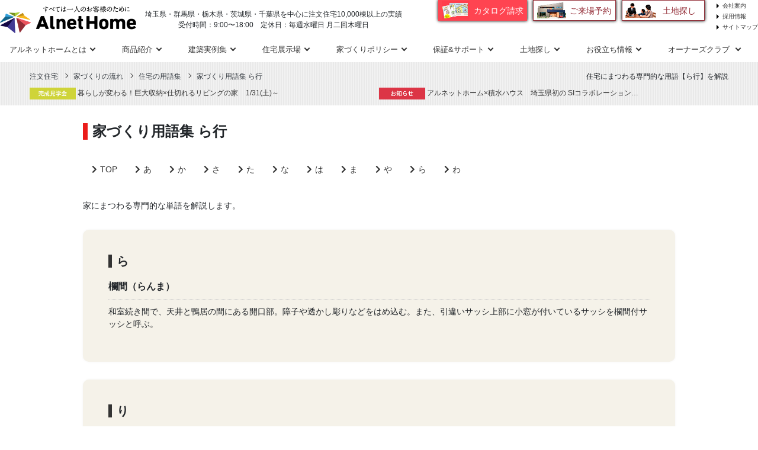

--- FILE ---
content_type: text/html; charset=UTF-8
request_url: https://www.alnethome.com/home/term/ra/
body_size: 15110
content:
<!doctype html>
<html lang="ja">
<head>
<meta http-equiv="X-UA-Compatible" content="IE=edge">
<meta name="viewport" content="width=device-width, initial-scale=1, shrink-to-fit=no">
<link rel="icon" href="/common/img/gnavi/favicon.ico">

<title>ロフト、立面図等 | 住宅の用語集 | 注文住宅のアルネットホーム</title>
<meta name="description" content="住宅のことならアルネットホームにお任せください。こちらのページでは、ロフト、立面図、欄間など、住宅の用語についてご説明しております。注文住宅はグッドデザイン賞2015受賞のアルネットホームにお任せください。">
<meta name="keywords" content="ロフト,立面図,用語,注文住宅,戸建て">
<link rel="canonical" href="https://www.alnethome.com/home/term/ra/">
<meta property="og:locale" content="ja_JP">
<meta property="og:type" content="website">
<meta property="og:title" content="ロフト、立面図等 | 住宅の用語集 | 注文住宅のアルネットホーム">
<meta property="og:description" content="住宅のことならアルネットホームにお任せください。こちらのページでは、ロフト、立面図、欄間など、住宅の用語についてご説明しております。注文住宅はグッドデザイン賞2015受賞のアルネットホームにお任せください。">
<meta property="og:url" content="https://www.alnethome.com/home/term/ra/">
<meta property="og:site_name" content="注文住宅のアルネットホーム ">
<!-- フレームワークCSS(S) --> 
<link rel="stylesheet" href="https://cdn.jsdelivr.net/npm/bootstrap@4.5.3/dist/css/bootstrap.min.css" integrity="sha384-TX8t27EcRE3e/ihU7zmQxVncDAy5uIKz4rEkgIXeMed4M0jlfIDPvg6uqKI2xXr2" crossorigin="anonymous">
<link rel='stylesheet' id='font-awesome-css'  href='//maxcdn.bootstrapcdn.com/font-awesome/4.3.0/css/font-awesome.min.css' type='text/css' media='all' />
<!-- フレームワークCSS(E) --> 
 
<!-- JSプラグイン用CSS(S) --> 
<link rel="stylesheet" href="https://cdnjs.cloudflare.com/ajax/libs/slick-carousel/1.8.1/slick-theme.min.css" integrity="sha512-17EgCFERpgZKcm0j0fEq1YCJuyAWdz9KUtv1EjVuaOz8pDnh/0nZxmU6BBXwaaxqoi9PQXnRWqlcDB027hgv9A==" crossorigin="anonymous" />
<link rel="stylesheet" href="https://cdnjs.cloudflare.com/ajax/libs/slick-carousel/1.8.1/slick.css" integrity="sha512-wR4oNhLBHf7smjy0K4oqzdWumd+r5/+6QO/vDda76MW5iug4PT7v86FoEkySIJft3XA0Ae6axhIvHrqwm793Nw==" crossorigin="anonymous" />

<link rel="stylesheet" href="/wp-content/themes/alnethome/newfiles/style.css?20260122002540" type="text/css" media="all" />
<link rel="stylesheet" href="/common/css/style.css?20260122002540" type="text/css" media="all" />
<!-- 全体用CSS(E) --> 
<link rel="stylesheet" href="/home/common/css/style.css?20260122002540" type="text/css" media="all">
<link rel="stylesheet" href="/home/term/common/css/style.css?20260122002540" type="text/css" media="all">
<!-- BEGIN: WP Social Bookmarking Light HEAD -->
<script>
	( function ( d, s, id ) {
		var js, fjs = d.getElementsByTagName( s )[ 0 ];
		if ( d.getElementById( id ) ) return;
		js = d.createElement( s );
		js.id = id;
		js.src = "//connect.facebook.net/ja_JP/sdk.js#xfbml=1&version=v2.7";
		fjs.parentNode.insertBefore( js, fjs );
	}( document, 'script', 'facebook-jssdk' ) );
</script>
<!-- END: WP Social Bookmarking Light HEAD --> 


<style type="text/css">
.wp_social_bookmarking_light {
	border: 0 !important;
	padding: 10px 0 20px 0 !important;
	margin: 0 !important;
}
.count-ready .count-o {
	display: none !important;
}
.wp_social_bookmarking_light div {
	float: left !important;
	border: 0 !important;
	padding: 0 !important;
	margin: 0 5px 0px 0 !important;
	min-height: 30px !important;
	line-height: 18px !important;
	text-indent: 0 !important;
}
.wp_social_bookmarking_light img {
	border: 0 !important;
	padding: 0;
	margin: 0;
	vertical-align: top !important;
}
.wp_social_bookmarking_light_clear {
	clear: both !important;
}
#fb-root {
	display: none;
}

.wsbl_facebook_like iframe {
	max-width: none !important;
}
</style>
</head>
<body id="term" class="pt-auto">
<div id="fb-root"></div>
<script>
(function(d, s, id) {
	var js, fjs = d.getElementsByTagName(s)[0];
	if (d.getElementById(id)) return;
	js = d.createElement(s); js.id = id;
	js.src = "//connect.facebook.net/ja_JP/sdk.js#xfbml=1&version=v2.3&appId=498438413571467";
	fjs.parentNode.insertBefore(js, fjs);
}(document, 'script', 'facebook-jssdk'));
</script><header class="head header fixed-top mx-auto" id="header">
  <nav class="navbar navbar-expand-md navbar-light fade_ons flex-column mx-auto w-100 d-none d-md-block">
    <div class="hed row no-gutters w-100">
      <div class="col-auto"> <a class="pt-3 d-block" href="/"> <img src="/common/img/gnavi/logo_header.png" class="logo_header" alt="埼玉・群馬・栃木・茨城・千葉の注文住宅"></a> <span class="pt-2 small d-lg-block d-xl-none">埼玉県・群馬県・栃木県・茨城県・千葉県を中心に注文住宅10,000棟以上の実績<br>
          受付時間：9:00〜18:00&nbsp;&nbsp;&nbsp;&nbsp;
          定休日：毎週水曜日 月二回木曜日</span> </div>
      <div class="col-auto text-center d-md-none d-xl-flex"> <span class="hed_txt pt-4 ml-lg-4">埼玉県・群馬県・栃木県・茨城県・千葉県を中心に注文住宅10,000棟以上の実績<br>
          受付時間：9:00〜18:00&nbsp;&nbsp;&nbsp;&nbsp;定休日：毎週水曜日 月二回木曜日</span> </div>
      <div class="col-auto ml-auto">
        <div class="form-row">
          <div class="col-auto"><a href="/request/" class="btn btn-sm btn-block request-btn hover-fade">カタログ請求</a> </div>
          <div class="col-auto"> <a href="/raijyo/" class="btn btn-sm btn-block house-area-btn hover-fade">ご来場予約</a> </div>
          <div class="col-auto"> <a href="/land/" class="btn btn-sm btn-block consultation-btn hover-fade">土地探し</a> </div>
        </div>
        <div class="form-row mt-3 justify-content-end">
          <div class="col-auto d-flex d-lg-none">
            <ul class="hed_link_area list-group list-group-horizontal">
              <li class="list-group-item border-0"><a href="/about/company/">会社案内</a></li>
              <li class="list-group-item border-0"><a href="https://www.taiga-hd.com/recruit/" target="_blank">採用情報</a></li>
              <li class="list-group-item border-0"><a href="/sitemap/">サイトマップ</a></li>
            </ul>
          </div>
        </div>
      </div>
      <div class="col-auto d-none d-lg-flex">
        <ul class="hed_link_area ml-5">
          <li><a href="/about/company/">会社案内</a></li>
          <li><a href="https://www.taiga-hd.com/recruit/" target="_blank">採用情報</a></li>
          <li><a href="/sitemap/">サイトマップ</a></li>
        </ul>
      </div>
    </div>
    <div class="collapse navbar-collapse w-100" id="navbarSupportedContent">
      <ul class="hed_menu navbar-nav justify-content-center mx-auto nav nav-fill w-100">
        <li class="nav-item dropdown"> <a class="nav-link dropdown-toggle" href="/about/" id="navbarDropdown" role="button" data-toggle="dropdown" aria-haspopup="true" aria-expanded="false">アルネットホームとは</a>
          <div class="dropdown-menu" aria-labelledby="navbarDropdown">
            <div class="row mx-auto justify-content-center w-801">
              <div class="pt-5 col-2 a-center"><a href="/about/" class=""><span class="nav_tit d-block">About Alnet Home</span> <span class="nav_sub d-block">アルネットホームとは</span></a></div>
              <div class="col-10 col-lg-8">
                <div class="row row-cols-5 row-cols-md-5 mt-4">
                  <!-- <div class="col mb-4"> <a href="/about/important/" class="nav-link"> <img src="/common/img/gnavi/nav01-menu_img01.png" alt="大切にしていること" class="img-fluid">
          <div class="right-arrow">大切にしていること</div>
          </a> </div> -->
                  <div class="col mb-4"><a href="/about/message/" class="nav-link"> <img src="/common/img/gnavi/nav01-menu_img02.png" alt="代表からの挨拶" class="img-fluid">
                      <div class="right-arrow">代表からの挨拶</div>
                    </a> </div>
                  <div class="col mb-4"><a href="/about/group/" class="nav-link"> <img src="/common/img/gnavi/nav01-menu_img03.png" alt="グループ企業のご紹介" class="img-fluid">
                      <div class="right-arrow">グループ企業のご紹介</div>
                    </a> </div>
                  <div class="col mb-4"><a href="/about/company/" class="nav-link"> <img src="/common/img/gnavi/nav01-menu_img04.png" alt="会社案内" class="img-fluid">
                      <div class="right-arrow">会社案内</div>
                    </a> </div>
                  <div class="col mb-4"><a href="https://www.taiga-hd.com/recruit/" target="_blank" class="nav-link"> <img src="/common/img/gnavi/nav01-menu_img05.png" alt="採用情報" class="img-fluid">
                      <div class="right-arrow">採用情報</div>
                    </a> </div>
                  <div class="col mb-3"><a href="https://www.alnethome.com/45th/" class="nav-link" target="_blank"> <img src="/common/img/gnavi/nav01-menu_img06.png" alt="アルネットホーム45周年" class="img-fluid">
                      <div class="right-arrow">アルネットホーム45周年</div>
                    </a> </div>
                  <div class="col mb-3"><a href="/about/sdgs/" class="nav-link"> <img src="/common/img/gnavi/nav01-menu_img07.png" alt="SDGsの取り組み" class="img-fluid">
                      <div class="right-arrow">SDGsの取り組み</div>
                    </a> </div>
                  <div class="col mb-3"><a href="/about/award/" class="nav-link"> <img src="/common/img/gnavi/nav01-menu_img_award.png" alt="受賞歴" class="img-fluid">
                      <div class="right-arrow">受賞歴</div>
                    </a> </div>
                  <div class="col mb-3"><a href="/introduce/" class="nav-link"> <img src="/common/img/gnavi/nav01-menu_img08.png" alt="お友達紹介キャンペーン" class="img-fluid">
                      <div class="right-arrow">お友達紹介キャンペーンのご案内</div>
                    </a> </div>
                  <div class="col mb-3"><a href="/alnetola/" class="nav-link" target="_blank"> <img src="/common/img/gnavi/nav01-menu_img09.png" alt="アルネットラの部屋" class="img-fluid">
                      <div class="right-arrow">アルネットラの部屋</div>
                    </a> </div>
                  <div class="col mb-3"><a href="/media/" class="nav-link"> <img src="/common/img/gnavi/nav01-menu_img_media.png" alt="メディア掲載" class="img-fluid">
                      <div class="right-arrow">メディア掲載</div>
                    </a> </div>
                  <!--<div class="col mb-3"><a href="/vr_park/" class="nav-link"> <img src="/common/img/gnavi/nav01-menu_img_vr.png" alt="展示場・商品をVR体験！" class="img-fluid">
          <div class="right-arrow">展示場・商品をVR体験！</div>
          </a> </div> -->
                </div>
              </div>
            </div>
          </div>
        </li>
        <li class="nav-item dropdown"> <a class="nav-link dropdown-toggle" href="/lineup/" id="navbarDropdown" role="button" data-toggle="dropdown" aria-haspopup="true" aria-expanded="false">商品紹介</a>
          <div class="dropdown-menu" aria-labelledby="navbarDropdown">
            <div class="row mx-auto justify-content-center no-gutters">
              <div class="pt-5 col-2 a-center">
                <a href="/lineup/">
                  <span class="nav_tit d-block">Choose your style</span>
                  <span class="nav_sub d-block mb-3">あなたに合った商品は？</span></a>
                <a href="/vr_park/">
                  <img src="/common/img/gnavi/nav01-menu_img_vr.jpg" alt="VRパーク" class="img-fluid menu_imbn2"></a>
              </div>
              <div class="col-10 col-lg-8">
                <div class="row">
                  <div class="col-auto gmenu_grade py-3"><span class="gmenu_grade">建物の「グレード」を選ぶ</span></div>
                  <div class="col-3">
                    <div class="row row-cols-2 row-cols-md-2 mt-4 no-gutters">
                      <div class="col my-3"><a href="/lineup/gokudan_premium/" class="nav-link"> <img src="/common/img/gnavi/nav02-menu_img_premium.png" alt="極暖の家Premium" class="img-fluid"> </a></div>
                      <div class="col my-3"><a href="/lineup/gokudan/" class="nav-link"> <img src="/common/img/gnavi/nav02-menu_img01.png" alt="極暖の家" class="img-fluid"> </a></div>
                      <div class="col my-3"><a href="/lineup/airis/" class="nav-link"> <img src="/common/img/gnavi/nav02-menu_img_airis.png" alt="極暖の家AIRIS" class="img-fluid"> </a></div>
                      <div class="col my-3"><a href="/lineup/gokudan_fit/" class="nav-link"> <img src="/common/img/gnavi/nav02-menu_img_gokudan-fit.jpg" alt="極暖の家フィット" class="img-fluid"> </a> </div>
                      <div class="col my-3"><a href="https://www.alnethome.com/lineup/gokudan#casual" class="nav-link"> <img src="/common/img/gnavi/nav02-menu_img_casual.png" alt="極暖の家 Casual" class="img-fluid"> </a></div>
                    </div>
                  </div>
                  <div class="col-auto gmenu_style py-3"><span class="gmenu_style">暮らしのスタイルを選ぶ</span></div>
                  <div class="col-3">
                    <div class="row row-cols-2 row-cols-md-2 mt-4 align-items-center no-gutters text-center mx-auto">
                      <div class="col my-3"><a href="/lineup/hiraya/" class="nav-link"> <img src="/common/img/gnavi/nav02-menu_img05.png" alt="フラップ" class="img-fluid"> </a> </div>
                      <div class="col my-3"><a href="/lineup/tomoraku/" class="nav-link"> <img src="/common/img/gnavi/nav02-menu_img06.png" alt="トモラクの家" class="img-fluid"> </a> </div>
                      <div class="col my-3"><a href="/lineup/zero/" class="nav-link"> <img src="/common/img/gnavi/nav02-menu_img08.jpg" alt="ゼロの家" class="img-fluid"> </a> </div>
                    </div>
                  </div>
                  　　　
                  <div class="col-auto gmenu_collabo py-3"><span class="gmenu_collabo">スペシャルコンテンツ</span></div>
                  <div class="col-3">
                    <div class="row row-cols-2 row-cols-md-2 mt-4 align-items-center no-gutters text-center mx-auto">
                      <div class="col my-3"><a href="/lp_kodomoe/" class="nav-link"> <img src="/common/img/gnavi/nav02-menu_img10.png" alt="コドモエ" class="img-fluid"> </a> </div>
                      <div class="col my-3"><a href="/passive_design/" class="nav-link"> <img src="/common/img/gnavi/nav02-menu_img11.jpg" alt="東大学生との共同研究" class="img-fluid"> </a> </div>
                      <div class="col my-3"><a href="/lp_nissan/" class="nav-link"> <img src="/common/img/gnavi/nav02-menu_img12.jpg" alt="NISSAN×AlnetHome「次世代につながるライフスタイル」" class="img-fluid"> </a> </div>
                      <div class="col my-3"><a href="/kumagaya_project/" class="nav-link"> <img src="/common/img/gnavi/nav02-menu_kumagaya.png" alt="Kumagaya Cool Project" class="img-fluid"> </a> </div>
                      <div class="col my-3"><a href="/si-collaboration/" class="nav-link"> <img src="/common/img/gnavi/nav02-menu_sicollabo.png" alt="SI-COLLABORATION" class="img-fluid"> </a> </div>
                    </div>
                  </div>
                </div>
              </div>
            </div>
          </div>
        </li>
        <li class="nav-item"> <a class="nav-link dropdown-toggle" href="/jirei/">建築実例集</a></li>
        <li class="nav-item dropdown"> <a class="nav-link dropdown-toggle" href="/modelhouse/" id="navbarDropdown" role="button" data-toggle="dropdown" aria-haspopup="true" aria-expanded="false">住宅展示場</a>
          <div class="dropdown-menu" aria-labelledby="navbarDropdown">
            <div class="row mx-auto justify-content-center">
              <div class="pt-5 col-2 a-center text-left">
                <div class="row no-gutters">
                  <div class="col-12">
                    <a href="/modelhouse/" class="">
                      <span class="nav_tit d-block">Housing Exhibition</span>
                      <span class="nav_sub d-block">住宅展示場</span>
                    </a>
                  </div>
                  <div class="col-12 mb-3">
                    <a href="/model/list/" class="">
                      <span class="nav_sub d-block">住所・電話番号一覧</span>
                    </a>
                  </div>
                  <div class="col-12 mb-5">
                    <a href="/vr_park/">
                      <img src="/common/img/gnavi/nav01-menu_img_vr_tennji.jpg" alt="VRパーク" class="img-fluid menu_imbn">
                    </a>
                  </div>
                </div>
              </div>
              <div class="col-10 col-lg-8">
                <!--<div class="row mt-4"> -->
                <div class="row row-cols-5 row-cols-md-5 mt-4">
                  <div class="col mb-4"><a href="/model/alnethome/" class="nav-link"> <img src="/common/img/gnavi/nav04-menu_img07.png" alt="住宅展示場" class="img-fluid">
                      <div class="right-arrow">住宅展示場<br class="d-none d-xl-block">
                        の特徴を知る</div>
                    </a> </div>
                  <div class="col mb-4"><a href="/model/urban/" class="nav-link"> <img src="/common/img/gnavi/nav04-menu_img_shintoshin.png" alt="都市型展示場" class="img-fluid">
                      <div class="right-arrow">都市型展示場<br class="d-none d-xl-block">
                        の特徴を知る</div>
                    </a> </div>
                  <div class="col mb-4"><a href="/model/laving_square/" class="nav-link"> <img src="/common/img/gnavi/nav04-menu_img10.png" alt="LA VING体感スクエア" class="img-fluid">
                      <div class="right-arrow">LA VING体感スクエア<br class="d-none d-xl-block">
                        の特徴を知る</div>
                    </a> </div>
                  <div class="col mb-4"><a href="/model/laving/" class="nav-link"> <img src="/common/img/gnavi/nav04-menu_img08.png" alt="LA VINGショールーム" class="img-fluid">
                      <div class="right-arrow">LA VINGショールーム<br class="d-none d-xl-block">
                        の特徴を知る</div>
                    </a> </div>
                  <div class="col mb-4">
                    <ul class="list-unstyled mt-0">
                      <li><a href="/modelhouse/saitama/">埼玉県の住宅展示場</a></li>
                      <li><a href="/modelhouse/gunma/">群馬県の住宅展示場</a></li>
                      <li><a href="/modelhouse/tochigi/">栃木県の住宅展示場</a></li>
                      <li><a href="/modelhouse/ibaraki/">茨城県の住宅展示場</a></li>
                      <li><a href="/modelhouse/chiba/">千葉県の住宅展示場</a> </li>
                    </ul>
                  </div>
                  <div class="col mb-4"><a href="/model/machi/" class="nav-link"> <img src="/common/img/gnavi/nav04-menu_img09.png" alt="街のなか展示場" class="img-fluid">
                      <div class="right-arrow">街のなか展示場<br class="d-none d-xl-block">
                        の特徴を知る</div>
                    </a> </div>
                  <div class="col mb-3"><a href="/lp_gokudan_stay/" class="nav-link"> <img src="/common/img/gnavi/nav04-menu_stay.png" alt="極暖の家モデルハウス宿泊体験" class="img-fluid">
                      <div class="right-arrow">極暖の家モデルハウス宿泊体験</div>
                    </a> </div>
                </div>
              </div>
            </div>
          </div>
        </li>
        <li class="nav-item dropdown"> <a class="nav-link dropdown-toggle" href="/policy/" id="navbarDropdown" role="button" data-toggle="dropdown" aria-haspopup="true" aria-expanded="false">家づくりポリシー</a>
          <div class="dropdown-menu" aria-labelledby="navbarDropdown">
            <div class="row mx-auto justify-content-center w-801">
              <div class="pt-5 col-2 a-center"><a href="/policy/" class=""><span class="nav_tit d-block">Policy</span> <span class="nav_sub d-block">家づくりポリシー</span></a></div>
              <div class="col-10 col-lg-8">
                <div class="row row-cols-5 row-cols-md-5 mt-4">
                  <div class="col mb-4"><a href="/policy/technology/" class="nav-link"> <img src="/common/img/gnavi/nav05-menu_img01.png" alt="高性能" class="img-fluid">
                      <div class="right-arrow">高性能</div>
                    </a> </div>
                  <div class="col mb-4"><a href="/policy/technology/resistant/" class="nav-link"> <img src="/common/img/gnavi/nav05-menu_img02.png" alt="耐震＋制振技術" class="img-fluid">
                      <div class="right-arrow">耐震＋制振技術</div>
                    </a> </div>
                  <div class="col mb-4"><a href="/policy/technology/experiment/" class="nav-link"> <img src="/common/img/gnavi/nav05-menu_img03.png" alt="耐震実験" class="img-fluid">
                      <div class="right-arrow">耐震実験</div>
                    </a> </div>
                  <div class="col mb-4"><a href="/policy/technology/airtight/" class="nav-link"> <img src="/common/img/gnavi/nav05-menu_img04.png" alt="高断熱技術" class="img-fluid">
                      <div class="right-arrow">高断熱技術</div>
                    </a> </div>
                  <div class="col mb-4"><a href="/policy/technology/ventilation/" class="nav-link"> <img src="/common/img/gnavi/nav05-menu_img05.png" alt="換気システム" class="img-fluid">
                      <div class="right-arrow">換気システム</div>
                    </a> </div>
                  <div class="col mb-4"><a href="/policy/technology/security/" class="nav-link"> <img src="/common/img/gnavi/nav05-menu_img06.png" alt="安心のセキュリティ" class="img-fluid">
                      <div class="right-arrow">安心のセキュリティ</div>
                    </a> </div>
                  <div class="col mb-4"><a href="/policy/technology/quality/" class="nav-link"> <img src="/common/img/gnavi/nav05-menu_img07.png" alt="長期優良住宅対応可" class="img-fluid">
                      <div class="right-arrow">長期優良住宅対応可</div>
                    </a> </div>
                  <div class="col mb-4"><a href="/policy/laqmama/" class="nav-link"> <img src="/common/img/gnavi/nav05-menu_img09.png" alt="生活提案" class="img-fluid">
                      <div class="right-arrow">生活提案</div>
                    </a> </div>
                  <div class="col mb-4"><a href="/policy/design/" class="nav-link"> <img src="/common/img/gnavi/nav05-menu_img08.png" alt="自然素材" class="img-fluid">
                      <div class="right-arrow">自然素材</div>
                    </a> </div>
                  <div class="col mb-4"><a href="/policy/customer/" class="nav-link"> <img src="/common/img/gnavi/nav05-menu_img10.png" alt="お客様の想い・希望をカタチに" class="img-fluid">
                      <div class="right-arrow">お客様の想い・希望をカタチに</div>
                    </a> </div>
                  <div class="col mb-4"><a href="/smartchild/" class="nav-link"> <img src="/common/img/gnavi/nav05-menu_img11.png" alt="頭のよい子が育つ家" class="img-fluid">
                      <div class="right-arrow">頭のよい子が育つ家</div>
                    </a> </div>
                </div>
              </div>
            </div>
          </div>
        </li>
        <li class="nav-item dropdown"> <a class="nav-link dropdown-toggle" href="/support/" id="navbarDropdown" role="button" data-toggle="dropdown" aria-haspopup="true" aria-expanded="false">保証&amp;サポート</a>
          <div class="dropdown-menu" aria-labelledby="navbarDropdown">
            <div class="row mx-auto justify-content-center w-801">
              <div class="pt-5 col-2 a-center"><a href="/support/" class="nav-link"><span class="nav_tit d-block">Warranty &amp; Support</span> <span class="nav_sub d-block">保証&amp;サポート</span></a></div>
              <div class="col-10 col-lg-8">
                <div class="row row-cols-5 row-cols-md-5 mt-4">
                  <div class="col mb-4"><a href="/support/" class="nav-link"> <img src="/common/img/gnavi/nav06-menu_img03.png" alt="最長35年の保証" class="img-fluid">
                      <div class="right-arrow">最長35年の保証</div>
                    </a> </div>
                  <div class="col mb-4"><a href="/support/inspection/" class="nav-link"> <img src="/common/img/gnavi/nav06-menu_img02.png" alt="徹底した検査体制" class="img-fluid">
                      <div class="right-arrow">徹底した検査体制</div>
                    </a> </div>
                  <div class="col mb-4"><a href="/support/maintenance/" class="nav-link"> <img src="/common/img/gnavi/nav06-menu_img04.png" alt="50ヵ所もの点検項目" class="img-fluid">
                      <div class="right-arrow">50ヵ所もの点検項目</div>
                    </a> </div>
                </div>
              </div>
            </div>
          </div>
        </li>
        <li class="nav-item dropdown"> <a class="nav-link dropdown-toggle" href="https://www.alnethome.com/land/" id="navbarDropdown" role="button" data-toggle="dropdown" aria-haspopup="true" aria-expanded="false">土地探し</a>
          <div class="dropdown-menu" aria-labelledby="navbarDropdown">
            <div class="row mx-auto justify-content-center w-801">
              <div class="pt-5 col-2 a-center"><a href="https://www.alnethome.com/land/"><span class="nav_tit d-block">Looking for land</span> <span class="nav_sub d-block">土地探し</span></a></div>
              <div class="col-10 col-lg-8">
                <div class="row row-cols-5 row-cols-md-5 mt-4">
                  <div class="col mb-4"><a href="https://www.alnetgarden.jp/ageokoizumi1/" target="_blank"> <img src="/common/img/gnavi/nav09-menu_img09.png" alt="アルネットガーデン上尾小泉一丁目（建築条件付売地）" class="img-fluid">
                      <div class="right-arrow">アルネットガーデン上尾小泉一丁目（建築条件付売地）</div>
                    </a> </div>
                  <div class="col mb-4"><a href="https://alnetgarden.jp/tsukuba_katoridai/" target="_blank"> <img src="/common/img/gnavi/nav09-menu_img05.png" alt="アルネットガーデンつくば香取台（宅地分譲）" class="img-fluid">
                      <div class="right-arrow">アルネットガーデンつくば香取台（宅地分譲）</div>
                    </a> </div>
                  <div class="col mb-4"><a href="https://www.alnetgarden.jp/tsukuba_kamikawa/" target="_blank"> <img src="/common/img/gnavi/nav09-menu_img06.png" alt="アルネットガーデンつくばかみかわ（宅地分譲）" class="img-fluid">
                      <div class="right-arrow">アルネットガーデンつくばかみかわ（宅地分譲）</div>
                    </a> </div>
                </div>
              </div>
            </div>
          </div>
        </li>
        <li class="nav-item dropdown"> <a class="nav-link dropdown-toggle" href="#" id="navbarDropdown" role="button" data-toggle="dropdown" aria-haspopup="true" aria-expanded="false">お役立ち情報</a>
          <div class="dropdown-menu" aria-labelledby="navbarDropdown">
            <div class="row mx-auto justify-content-center w-801">
              <div class="pt-5 col-2 a-center"><a href="#" class=""><span class="nav_tit d-block">Useful Infomation</span> <span class="nav_sub d-block">お役立ち情報</span></a></div>
              <div class="col-10 col-lg-8">
                <div class="row row-cols-5 row-cols-md-5 mt-4">
                  <div class="col mb-4"><a href="/events/" class="nav-link"> <img src="/common/img/gnavi/nav07-menu_img01.png" alt="イベント情報" class="img-fluid">
                      <div class="right-arrow">イベント情報</div>
                    </a> </div>
                  <div class="col mb-4"><a href="/new/" class="nav-link"> <img src="/common/img/gnavi/nav07-menu_img02.png" alt="お知らせ" class="img-fluid">
                      <div class="right-arrow">お知らせ</div>
                    </a> </div>
                  <div class="col mb-4"><a href="/iezukuri/" class="nav-link"> <img src="/common/img/gnavi/nav07-menu_img08.jpg" alt="初めての家づくりnavi" class="img-fluid">
                      <div class="right-arrow">初めての家づくりnavi</div>
                    </a> </div>
                  <div class="col mb-4"><a href="/think/" class="nav-link"> <img src="/common/img/gnavi/nav07-menu_img03.png" alt="住むを考える" class="img-fluid">
                      <div class="right-arrow">住むを考える</div>
                    </a> </div>
                  <div class="col mb-4"><a href="/home/" class="nav-link"> <img src="/common/img/gnavi/nav07-menu_img04.png" alt="家作りの流れ" class="img-fluid">
                      <div class="right-arrow">家作りの流れ</div>
                    </a> </div>
                  <div class="col mb-4"><a href="/home/qa/" class="nav-link"> <img src="/common/img/gnavi/nav07-menu_img05.png" alt="Q&amp;A" class="img-fluid">
                      <div class="right-arrow">Q&amp;A</div>
                    </a> </div>
                  <div class="col mb-3"><a href="/home/term/" class="nav-link"> <img src="/common/img/gnavi/nav07-menu_img06.png" alt="住宅用語集" class="img-fluid">
                      <div class="right-arrow">住宅用語集</div>
                    </a> </div>
                  <div class="col mb-3"><a href="/land/" class="nav-link"> <img src="/common/img/gnavi/nav07-menu_img07.png" alt="土地探し" class="img-fluid">
                      <div class="right-arrow">土地探し</div>
                    </a> </div>
                  <div class="col mb-3"><a href="http://www.alnetgarden.jp" target="_blank" class="nav-link"> <img src="/common/img/gnavi/nav07-menu_img08.png" alt="街並みと調和した分譲住宅" class="img-fluid">
                      <div class="right-arrow">街並みと調和した分譲住宅</div>
                    </a> </div>
                  <div class="col mb-3"><a href="http://www.alnetreform.co.jp" target="_blank" class="nav-link"> <img src="/common/img/gnavi/nav07-menu_img11.png" alt="住宅リフォーム" class="img-fluid">
                      <div class="right-arrow">住宅リフォーム</div>
                    </a> </div>
                </div>
              </div>
            </div>
          </div>
        </li>
        <li class="nav-item dropdown"> <a class="nav-link dropdown-toggle" href="/owners/" id="navbarDropdown" role="button" data-toggle="dropdown" aria-haspopup="true" aria-expanded="false">オーナーズクラブ </a>
          <div class="dropdown-menu" aria-labelledby="navbarDropdown">
            <div class="row mx-auto justify-content-center w-801">
              <div class="pt-5 col-2 a-center"><a href="/owners/" class=""><span class="nav_tit d-block">Owner's Club </span> <span class="nav_sub d-block">オーナーズクラブ </span></a></div>
              <div class="col-10 col-lg-8">
                <div class="row row-cols-5 row-cols-md-5 mt-4">
                  <div class="col mb-4"><a href="/introduce/" class="nav-link"> <img src="/common/img/gnavi/nav08-menu_img01.png" alt="ご紹介制度" class="img-fluid">
                      <div class="right-arrow">ご紹介制度</div>
                    </a> </div>
                  <div class="col mb-4"><a href="/owners/afterservice/" class="nav-link"> <img src="/common/img/gnavi/nav08-menu_img02.png" alt="アフターサービス" class="img-fluid">
                      <div class="right-arrow">アフターサービス</div>
                    </a> </div>
                  <div class="col mb-4"><a href="/owners/magazine/" class="nav-link"> <img src="/common/img/gnavi/nav08-menu_img03.png" alt="会報誌のご案内" class="img-fluid">
                      <div class="right-arrow">会報誌のご案内</div>
                    </a> </div>
                  <div class="col mb-4"><a href="/owners/shopping/" class="nav-link"> <img src="/common/img/gnavi/nav08-menu_img04.png" alt="優待ショッピング" class="img-fluid">
                      <div class="right-arrow">優待ショッピング</div>
                    </a> </div>
                  <div class="col mb-4"><a href="/owners/maintenance/" class="nav-link"> <img src="/common/img/gnavi/nav08-menu_img05.png" alt="日々のメンテナンス" class="img-fluid">
                      <div class="right-arrow">日々のメンテナンス</div>
                    </a> </div>
                  <div class="col mb-4"><a href="/owners/emergency/" class="nav-link"> <img src="/common/img/gnavi/nav08-menu_img06.png" alt="緊急時のご対応" class="img-fluid">
                      <div class="right-arrow">緊急時のご対応</div>
                    </a> </div>
                  <div class="col mb-4"><a href="https://www.alnetreform.co.jp/showroom/" target="_blank" class="nav-link"> <img src="/common/img/gnavi/nav08-menu_reform.png" alt="リフォームメンテナンス" class="img-fluid">
                      <div class="right-arrow">リフォームメンテナンス</div>
                    </a> </div>
                  <div class="col mb-4"><a href="/owners/flow/" class="nav-link"> <img src="/common/img/gnavi/nav08-menu_img07.png" alt="家づくりの流れ早分かり表" class="img-fluid">
                      <div class="right-arrow">家づくりの流れ早分かり表</div>
                    </a> </div>
                  <div class="col mb-4"><a href="/owners/checklist/" class="nav-link"> <img src="/common/img/gnavi/nav08-menu_img08.png" alt="引っ越しに伴う手続きリスト" class="img-fluid">
                      <div class="right-arrow">引っ越しに伴う手続きリスト</div>
                    </a> </div>
                  <div class="col mb-4"><a href="https://www.alnethome.com/homemovie/" class="nav-link"> <img src="/common/img/gnavi/nav08-menu_img09.png" alt="おうち撮影協力者 募集中" class="img-fluid">
                      <div class="right-arrow">おうち撮影協力者 募集中</div>
                    </a> </div>
                </div>
              </div>
            </div>
          </div>
        </li>
      </ul>
    </div>
  </nav>
  <nav class="navbar navbar-expand-md navbar-light flex-column mx-auto w-100 d-block d-md-none">
    <div class="row no-gutters align-items-center w-100">
      <div class="col mr-auto"> <a href="/"> <img src="/common/img/gnavi/logo_header.svg" width="200" class="p-3"></a> </div>
      <div class="col-auto">
        <div class="ham_menu">
          <div class="hamburger align-self-center" id="js-hamburger"> <span class="hamburger__line hamburger__line--1"></span> <span class="hamburger__line hamburger__line--2"></span> <span class="hamburger__line hamburger__line--3"></span> </div>
        </div>
              </div>
    </div>
    <div class="m-nav">
      <div class="scroll">
        <div class="scroll_in">
          <div class="scroll-inner">
                        <div class="header_menubtn">
              <div class="menu_items">
                <div class="menu_item">
                  <div class="sub_ttl"><span>さあ、家づくりをはじめましょう</span></div>
                  <h2 class="ttl">アルネットホームを知る</h2>
                  <ul>
                    <li>
                      <a href="/about/">
                        <span class="ico menu_01"></span>
                        <span class="txt">アルネットホームとは</span>
                      </a>
                    </li>
                    <li>
                      <a href="/lineup/">
                        <span class="ico menu_02"></span>
                        <span class="txt">商品を見る</span>
                      </a>
                    </li>
                    <li>
                      <a href="/jirei/">
                        <span class="ico menu_03"></span>
                        <span class="txt">オーナー宅を見る</span>
                      </a>
                    </li>
                    <li>
                      <a href="/request/">
                        <span class="ico menu_04"></span>
                        <span class="txt">家づくりカタログ</span>
                      </a>
                    </li>
                  </ul>
                </div>
                <div class="menu_item">
                  <div class="sub_ttl"><span>建てたいお家をはっきりイメージ</span></div>
                  <h2 class="ttl">体験してみる</h2>
                  <ul>
                    <li>
                      <a href="/modelhouse/">
                        <span class="ico menu_05"></span>
                        <span class="txt">展示場を見学</span>
                      </a>
                    </li>
                    <li>
                      <a href="/events/">
                        <span class="ico menu_06"></span>
                        <span class="txt">完成見学会に参加</span>
                      </a>
                    </li>
                    <li>
                      <a href="/lp_gokudan_stay/">
                        <span class="ico menu_07"></span>
                        <span class="txt">極暖の家を宿泊体験</span>
                      </a>
                    </li>
                    <li>
                      <a href="/vr_park/">
                        <span class="ico menu_08"></span>
                        <span class="txt">VRで5つのテーマ体験</span>
                      </a>
                    </li>
                  </ul>
                  <a href="https://www.alnethome.com/45th/"><img class="menu_item_banner" src="/common/img/gnavi/45th_burger_bnr.jpg" alt=""></a>
                </div>
              </div>
            </div>
            <ul class="list-group list-group-flush text-center pt-4 mobile_list">
                            <li class="border-0 ml-0">
                <ul class="border-0 thema_eria">
                  <li class="list-group-item"><a href="/model/alnethome/" class="card-body d-block">アルネットホーム 住宅展示場</a></li>
                  <li class="list-group-item"><a href="/model/urban/" class="card-body d-block">ハイグレード都市型展示場</a></li>
                  <li class="list-group-item"> <a href="/model/laving/" class="card-body d-block">LA VING 住宅ショールーム</a></li>
                  <li class="list-group-item"> <a href="/model/laving_square/" class="card-body d-block">LA VING 体感スクエア</a></li>
                  <li class="list-group-item"> <a href="/model/machi/" class="card-body d-block">リアルサイズ 街のなか展示場</a> </li>
                </ul>
              </li>
              <li class="list-group-item"><a href="/lp_gokudan_stay/" class="card-body d-block">極暖の家モデルハウス宿泊体験</a></li>
              <li class="list-group-item"><a href="/lineup/" class="card-body d-block">あなたに合った商品を調べる</a></li>
              <li class="border-0 ml-0">
                <ul class="border-0 grade_eria">
                  <li class="list-group-item"> <a href="https://www.alnethome.com/lineup/gokudan_premium/" class="card-body d-block">極暖の家 Premium</a></li>
                  <li class="list-group-item"> <a href="/lineup/gokudan/" class="card-body d-block">極暖の家 </a></li>
                  <li class="list-group-item"> <a href="/lineup/airis/" class="card-body d-block">極暖の家 AIRIS </a></li>
                  <li class="list-group-item"> <a href="/lineup/gokudan_fit/" class="card-body d-block">極暖の家 FIT </a> </li>
                  <li class="list-group-item"> <a href="https://www.alnethome.com/lineup/gokudan#casual" class="card-body d-block">極暖の家 Casual</a></li>
                </ul>
              </li>
              <li class="border-0 ml-0">
                <ul class="border-0 style_eria">
                  <li class="list-group-item"> <a href="/lineup/tomoraku/" class="card-body d-block">共働き家族を応援 トモラクの家</a> </li>
                  <li class="list-group-item"><a href="/lineup/hiraya/" class="card-body d-block">平屋の家 FLAP </a></li>
                  <li class="list-group-item"><a href="/lineup/zero/" class="card-body d-block">光熱費のかからない ZEROの家</a></li>
                </ul>
              </li>
              <li class="list-group-item"><a href="/lp_mizuno/" class="card-body d-block">mizuno　　　AlnetHome</a></li>
              <li class="list-group-item"><a href="/lp_nissan/" class="card-body d-block">NISSAN　×　AlnetHome</a></li>
              <li class="list-group-item"><a href="/lp_kodomoe/" class="card-body d-block">Kodomoe　×　AlnetHome</a></li>
              <li class="list-group-item"><a href="/kumagaya_project/" class="card-body d-block">Kumagaya Cool Project</a></li>
              <li class="list-group-item"><a href="/si-collaboration/" class="card-body d-block">SI-COLLABORATION</a></li>
              <li class="list-group-item"><a href="/passive_design/" class="card-body d-block">東大学生との共同研究</a></li>
              <li class="list-group-item"><a href="https://www.alnethome.com/newnormal/" class="card-body d-block">おうち時間を楽しもう</a></li>
              <li class="list-group-item"><a href="/policy/" class="card-body d-block">お家づくりのポリシー</a></li>
              <li class="list-group-item"><a href="/support/" class="card-body d-block">保証＆サポート</a></li>
              <li class="list-group-item"><a href="/owners/" class="card-body d-block">オーナーズクラブ</a></li>
              <!-- <li class="list-group-item"><a href="/ayumi/" target="_blank" class="card-body d-block">アルネットホームのあゆみ</a></li> -->
              <li class="list-group-item"><a href="/about/sdgs/" class="card-body d-block">SDGsの取り組み</a></li>
              <li class="list-group-item"><a href="/about/award/" class="card-body d-block">受賞歴</a></li>
              <li class="list-group-item"><a href="/introduce/" class="card-body d-block">お友だち紹介キャンペーン</a></li>
              <li class="list-group-item"><a href="/homemovie/" class="card-body d-block">おうち撮影協力者 募集中</a></li>
              <li class="list-group-item"><a href="/alnetola/" target="_blank" class="card-body d-block">アルネットラの部屋</a></li>
              <li class="list-group-item"><a href="/media/" class="card-body d-block">メディア掲載</a></li>
              <li class="list-group-item"><a href="/new/" class="card-body d-block">お知らせ</a></li>
              <li class="list-group-item"><a href="/housing-news/" class="card-body d-block">住宅関連ニュース</a></li>
              <li class="list-group-item"><a href="/iezukuri/" class="card-body d-block">初めての家づくりnavi</a></li>
              <li class="list-group-item"><a href="/think/" class="card-body d-block">住むを考える</a></li>
              <li class="list-group-item"><a href="https://www.alnethome.com/land/" class="card-body d-block">土地探し</a></li>
              <li class="list-group-item"><a href="https://www.alnetgarden.jp/" target="_blank" class="card-body d-block">分譲住宅</a></li>
              <li class="list-group-item"><a href="https://www.alnetreform.co.jp/" target="_blank" class="card-body d-block">住宅リフォーム</a></li>
              <li class="list-group-item"><a href="/about/company/" class="card-body d-block">会社案内</a></li>
              <li class="list-group-item"><a href="https://www.taiga-hd.com/recruit/" target="_blank" class="card-body d-block">採用情報</a></li>
              <li class="list-group-item"><a href="/sitemap/" class="card-body d-block">サイトマップ</a></li>
              <li class="list-group-item"><a href="" class="card-body d-block border-0"></a></li>
              <li class="list-group-item"><a href="" class="card-body d-block border-0"></a></li>
              <li class="list-group-item"><a href="" class="card-body d-block border-0"></a></li>
              <li class="list-group-item"><a href="" class="card-body d-block border-0"></a></li>
            </ul>
          </div>
        </div>
      </div>
    </div>
  </nav>
  </header><div class="container-fluid px-0" id="wrapper">
	<div class="bg-grayst">
		<div class="d-none2 d-lg-flex2 d-flex flex-column flex-lg-row align-items-lg-center pt-3 pt-lg-4 container px-lg-0">
	<nav aria-label="パンくずリスト" class="d-none d-lg-block mr-lg-auto order-1 order-lg-0">
		<ol class="breadcrumb">
			<li class="breadcrumb-item" aria-current="page"><a class='text-dark' href="/">注文住宅</a></li>
			<li class="breadcrumb-item" aria-current="page"><a class='text-dark' href="/home/">家づくりの流れ</a></li>
			<li class="breadcrumb-item" aria-current="page"><a class='text-dark' href="/home/term/">住宅の用語集</a></li>
			<li class="breadcrumb-item" aria-current="page"><a class='text-dark' href="/home/term/ra/">家づくり用語集 ら行</a></li>
		</ol>
	</nav>
	<h1 class="header-h1 h5 order-0 order-lg-1 mb-md-3 mb-lg-0"> 住宅にまつわる専門的な用語【ら行】を解説			</h1></div>
		<!--2023.06.20改修分-->
<link rel="stylesheet" href="/common/css/header_news.css" type="text/css" media="all" />

<div class="pt-md-3 pb-3 container align-items-center px-lg-0"><!-- py-3 [S] -->
    <div class="header_news_2023 double"><!-- header_news_2023 [S] -->
        <div class="header_news_child mr-auto"><!-- header_news_child [S] -->
            <span class="header_news_ico" style="margin-right: 0px;"><img src="/common/img/ico/ico_field_trip.jpg" alt="完成見学会" /></span>
            <a href="/events/detail.php?n=618">
                                <span class="information_ttl">暮らしが変わる！巨大収納×仕切れるリビングの家</span>
                                <span class="information_date ml-3">1/31(土)～</span>
            </a>
        </div><!-- header_news_child [E] -->
        <div class="header_news_child mr-auto"><!-- header_news_child [S] -->
            <span class="header_news_ico" style="margin-right: 0px;"><img src="/common/img/ico/ico_information.jpg" alt="お知らせ" /></span>
            <a href="/new/">
                                <span class="information_ttl">アルネットホーム×積水ハウス　埼玉県初の SIコラボレーション…</span>
                            </a>
        </div><!-- header_news_child [E] -->
    </div><!-- header_news_2023 [E] -->
</div><!-- py-3 [E] -->
	</div>
	<div class="container2">
		<h2 class="main-title my-5 h2 font-weight-bold"><span>家づくり用語集  ら行 </span></h2>
		<ul id="menu" class="d-flex flex-wrap align-items-center">
	<li class="my-3"><a href="/home/term/" class="px-4 px-lg-4 my-5"><i class="fa fa-chevron-right mr-2"></i>TOP</a></li>
	<li class="my-3"><a href="/home/term/a/" class="px-4 px-lg-4 my-5"><i class="fa fa-chevron-right mr-2"></i>あ</a></li>
	<li class="my-3"><a href="/home/term/ka/" class="px-4 px-lg-4 my-5"><i class="fa fa-chevron-right mr-2"></i>か</a></li>
	<li class="my-3"><a href="/home/term/sa/" class="px-4 px-lg-4 my-5"><i class="fa fa-chevron-right mr-2"></i>さ</a></li>
	<li class="my-3"><a href="/home/term/ta/" class="px-4 px-lg-4 my-5"><i class="fa fa-chevron-right mr-2"></i>た</a></li>
	<li class="my-3"><a href="/home/term/na/" class="px-4 px-lg-4 my-5"><i class="fa fa-chevron-right mr-2"></i>な</a></li>
	<li class="my-3"><a href="/home/term/ha/" class="px-4 px-lg-4 my-5"><i class="fa fa-chevron-right mr-2"></i>は</a></li>
	<li class="my-3"><a href="/home/term/ma/" class="px-4 px-lg-4 my-5"><i class="fa fa-chevron-right mr-2"></i>ま</a></li>
	<li class="my-3"><a href="/home/term/ya/" class="px-4 px-lg-4 my-5"><i class="fa fa-chevron-right mr-2"></i>や</a></li>
	<li class="my-3"><a href="/home/term/ra/" class="px-4 px-lg-4 my-5"><i class="fa fa-chevron-right mr-2"></i>ら</a></li>
	<li class="my-3"><a href="/home/term/wa/" class="px-4 px-lg-4 my-5"><i class="fa fa-chevron-right mr-2"></i>わ</a></li>
</ul>

<p class="my-5 lead">家にまつわる専門的な単語を解説します。</p>
		<div class="row row-cols-1">
			<div class="col mb-5">
				<div class="card h-100">
					<div class="card-body">
						<h3 class="card-title">ら</h3>
						<div class="card-text">
							<div class="term-box">
								<dl id="contents_term01">
									<dt>欄間（らんま）</dt>
									<dd>和室続き間で、天井と鴨居の間にある開口部。障子や透かし彫りなどをはめ込む。また、引違いサッシ上部に小窓が付いているサッシを欄間付サッシと呼ぶ。</dd>
								</dl>
							</div>
						</div>
					</div>
				</div>
			</div>
			<div class="col mb-5">
				<div class="card h-100">
					<div class="card-body">
						<h3 class="card-title">り</h3>
						<div class="card-text">
							<div class="term-box">
								<dl id="contents_term02">
									<dt>立面図（りつめんず）</dt>
									<dd>建物外観を表わす図面。一般的に東・西・南・北の4方向から建物を見た姿を表わす。</dd>
								</dl>
							</div>
						</div>
					</div>
				</div>
			</div>
			<div class="col mb-5">
				<div class="card h-100">
					<div class="card-body">
						<h3 class="card-title">ろ</h3>
						<div class="card-text">
							<div class="term-box">
								<dl id="contents_term03">
									<dt>ロフト</dt>
									<dd>屋根裏部屋。屋根裏空間を利用し部屋の一部を2層構造とし、その上層を指す。主にはしごで登り降りする。</dd>
								</dl>
							</div>
						</div>
					</div>
				</div>
			</div>
		</div>
  	<hr class="my-4">
	<div class="row row-cols-md-2 justify-content-center my-5 container text-center mx-auto">
	<div class="col-12 col-md-4 mb-4"><a href="/home/term/"><img src="/home/common/img/bnr_term.png" class="card-img d-none d-md-block"><img src="/home/common/img/bnr_term_sp.png" class="card-img d-block d-md-none"></a></div>
	<div class="col-12 col-md-4 mb-4"><a href="/home/qa/"><img src="/home/common/img/bnr_qa.png" class="card-img d-none d-md-block"><img src="/home/common/img/bnr_qa_sp.png" class="card-img d-block d-md-none"></a></div>
	<div class="col-12 col-md-8"><a href="/home/land/"><img src="/home/common/img/bnr_land.png" class="card-img d-none d-md-block"><img src="/home/common/img/bnr_land_sp.png" class="card-img d-block d-md-none"></a></div>
</div>


	</div>

</div>
<div class="bg-grayst py-4 ">
<div class="container text-center mx-auto">

  <div class="text-center h3 my-5" id="footer_title ">注文住宅のスタートは<br class=" d-block d-lg-none">資料請求から。<br class=" d-block d-lg-none">家づくりをサポートする様々な<br class=" d-block d-lg-none">カタログを無料でお送り致します</div>

<div class="form-row row-cols-1 row-cols-md-4 row-cols-lg-4 justify-content-center">
	
<div class="col mb-4"><a href="https://www.alnethome.com/request/" class="hover-fade" onclick="ga('send', 'event', 'link', 'click', '資料請求バナー');" ><img src="https://www.alnethome.com/index/img/info/index_footer_btn01.png" alt="カタログ請求" class="d-none d-md-block" ><img src="https://www.alnethome.com/index/img/info/index_footer_btn01.png" alt="カタログ請求" class="card-img d-block d-md-none"></a></div>

<div class="col mb-4"><a href="https://www.alnethome.com/raijyo/" class="hover-fade" onclick="ga('send', 'event', 'link', 'click', '資料請求バナー');" ><img src="https://www.alnethome.com/index/img/info/index_footer_btn02.png" alt="ご来場予約" class="d-none d-md-block" ><img src="https://www.alnethome.com/index/img/info/index_footer_btn02.png" alt="ご来場予約" class="card-img d-block d-md-none"></a></div>
	
<div class="col mb-4"><a href="https://www.alnethome.com/events/" class="hover-fade" onclick="ga('send', 'event', 'link', 'click', '資料請求バナー');" style="text-decoration: none; opacity: 1;"><img src="https://www.alnethome.com/index/img/info/index_footer_btn03.png" alt="イベント・見学会" class="d-none d-md-block" ><img src="https://www.alnethome.com/index/img/info/index_footer_btn03.png" alt="イベント・見学会" class="card-img d-block d-md-none"></a></div>

</div>


</div>
</div>
<!-- FOOTER -->
<div class="footer_btn d-block d-lg-none">
 <div class="row no-gutters">
   <div class="col"> <a href="/request/" class="btn btn-white"><span>カタログ請求</span></a> </div>
   <div class="col"> <a href="/raijyo/" class="btn btn-white"><span>ご来場予約</span></a> </div>
  <div class="col"> <a href="/events/" class="btn btn-white"><span>完成見学会</span></a> </div>
 <div class="col"> <a href="/land/" class="btn btn-white"><span>土地探し</span></a> </div>
  
 </div>
</div>


<footer class="container-fluid pt-5">
	<div class="container d-none d-lg-block">
		<div class="row row-cols-7 row-cols-md-7 no-gutters justify-content-center">
			<dl class="col">
				<dt><a href="/">TOPページ</a></dt>
				<dt><a href="/about">アルネットホームとは</a></dt>
				<dd>
					<ul>
						<!--<li><a href="/about/important">大切にしていること</a></li>-->
						<li><a href="/about/message">代表からのごあいさつ</a></li>
						<li><a href="/about/group">グループ事業のご紹介</a></li>
						<li><a href="/about/sdgs/">SDGsの取り組み</a></li>
						<li><a href="/about/award/">受賞歴</a></li>
						<li><a href="/introduce">お友達紹介キャンペーン</a></li>
						<li><a href="/45th/">アルネットホーム45周年</a></li>
					</ul>
				</dd>
				<dt><a href="/saitama">埼玉県の注文住宅</a></dt>
				<dt><a href="/gunma">群馬県の注文住宅</a></dt>
				<dt><a href="/tochigi">栃木県の注文住宅</a></dt>
				<dt><a href="/ibaraki">茨城県の注文住宅</a></dt>
			</dl>
			<dl class="col">
				<dt><a href="/lineup">商品ラインナップ</a></dt>
				<dd>
					<ul>
						<li><a href="/lineup/gokudan_premium/" target="_blank">極暖の家 Premium</a></li>
						<li><a href="/lineup/gokudan" target="_blank">極暖の家</a></li>
						<li><a href="/lineup/airis">極暖の家 AIRIS</a></li>
						<li><a href="/lineup/gokudan_fit/">極暖の家 FIT</a></li>
						<li><a href="/lineup/gokudan/#casual">極暖の家 Casual</a></li>
						<li><a href="/lineup/hiraya">FLAP</a></li>
						<li><a href="/lineup/tomoraku">トモラクの家</a></li>
						<li><a href="/lineup/zero">ZEROの家</a></li>
						<li><a href="/lp_kodomoe">子どもがあと伸びする家</a></li>
						<li><a href="/passive_design">東大学生との共同研究</a></li>
						<li><a href="/kumagaya_project">Kumagaya Cool Project</a></li>
						<li><a href="/lp_mizuno">mizuno AlnetHome</a></li>
						<li><a href="/lp_nissan">NISSAN×AlnetHome</a></li>
						<li><a href="/si-collaboration">SI-COLLABORATION</a></li>
					</ul>
				</dd>
			</dl>
			<dl class="col">
				<dt><a href="/policy">家づくりポリシー</a></dt>
				<dd>
					<ul>
						<li><a href="/policy/technology">高性能</a></li>
						<li><a href="/policy/laqmama">生活提案</a></li>
						<li><a href="/policy/design">自然素材</a></li>
						<li><a href="/policy/customer">お客様目線のお仕事</a></li>
						<li><a href="/smartchild/">頭のよい子が育つ家</a></li>
					</ul>
				</dd>
				<dt><a href="/support">保証&amp;サポート</a></dt>
				<dd>
					<ul>
						<li><a href="/support/">最長35年の保証</a></li>
						<li><a href="/support/inspection">徹底した検査体制</a></li>
						<li><a href="/support/maintenance">50ヵ所もの点検・<br>
							メンテナンス</a></li>
					</ul>
				</dd>
			</dl>
			<dl class="col">
			    <dt><a href="/vr_park/">360°体験！VRパーク</a></dt>
				<dt><a href="/modelhouse/">住宅展示場を探す</a></dt>
				<dd>
					<ul>
						<li><a href="/modelhouse/saitama/">埼玉の住宅展示場</a></li>
						<li><a href="/modelhouse/gunma/">群馬の住宅展示場</a></li>
						<li><a href="/modelhouse/tochigi/">栃木の住宅展示場</a></li>
						<li><a href="/modelhouse/ibaraki/">茨城の住宅展示場</a></li>
						<li><a href="/modelhouse/chiba/">千葉の住宅展示場</a></li>
						<li><a href="/model/alnethome/">住宅展示場の見どころ</a></li>
						<li><a href="/model/urban/">都市型展示場の見どころ</a></li>
						<li><a href="/model/laving_square/">体感スクエアの見どころ</a></li>
						<li><a href="/model/laving/">住宅ショールームの<br>見どころ</a></li>
						<li><a href="/model/machi/">街のなか展示場の見どころ</a></li>
						<li><a href="/lp_gokudan_stay/">極暖の家モデルハウス宿泊体験</a></li>
					</ul>
				</dd>
			</dl>
			<dl class="col">
				<dt><a href="/jirei/">建築実例集</a></dt>
				<dt><a href="/think/">住むを考える</a></dt>
				<dt><a href="/home/">注文住宅の流れ</a></dt>
				<dt><a href="/housing-news/">住宅関連ニュース</a></dt>
				<dt><a href="/events/">イベント情報</a></dt>
				<dt><a href="/new/">お知らせ</a></dt>
				<dt><a href="/owners/">オーナーズクラブ</a></dt>
				<dt><a href="/alnetola/" target="_blank">アルネットラの部屋</a></dt>
				<dt><a href="/media/">メディア掲載</a></dt>
				<dt><a href="/analyst/">アナリストウォッチ</a></dt>
				<dt><a href="/searchland/">土地探しのお手伝い</a></dt>
			</dl>
			<dl class="col">
				<dt><a href="/about/company">会社案内</a></dt>
				<dt><a href="/about/message">社長メッセージ</a></dt>
				<dt><a href="https://www.taiga-hd.com/privacy/" target="_blank">プライバシーポリシー</a></dt>
				<dt><a href="/sitemap">サイトマップ</a></dt>
				<dt><a href="/request/">カタログ請求</a></dt>
				<dt><a href="/inquiry/">お問い合わせ</a></dt>
			</dl>
			<dl class="col">
				<dt><a href="https://www.taiga-k.com/" target="_blank">【大賀建設株式会社】</a></dt>
				<dd>
					<ul>
						<li><a href="http://la-ving.com/" target="_blank">住宅ショールーム<br>
							ラヴィング</a></li>
						<li><a href="http://www.alnetgarden.jp/" target="_blank">分譲住宅の<br>
							アルネットガーデン</a></li>
					</ul>
				</dd>
				<dt><a href="https://www.taiga-hd.com/" target="_blank">【TAiGAホールディングス】</a> </dt>
			</dl>
		</div>
		<div class="footer_recruit_btn" style="padding:3% 0;"><a href="https://www.taiga-hd.com/recruit/" target="_blank"><img src="/common/img/bn/footer_recruit.jpg" alt="採用情報" /></a></div>
		<div class="row no-gutters align-items-center mt-5 mb-3 justify-content-center">
			<div class="col-4">
				<div class="small">埼玉県・群馬県・栃木県・茨城県・千葉県の注文住宅　アルネットホーム</div>
				<a href="index.php" class="d-block mt-3 mb-2"> <img src="/common/img/gnavi/logo_footer.png" class="mr-3" alt="注文住宅のアルネットホーム | 埼玉・群馬・栃木・茨城・千葉" width="230"></a>
				<div class="copyright small"> Copyright© 2026 Alnet Home. All Rights Reserved. </div>
			</div>
			<div class="col">
				<div class="form-row text-nowrap">
					<div class="col"><a href="/request/" class="request btn btn-lg btn-red1 btn-block"><i class="far fa-file-alt fa-lg mr-2"></i>カタログ請求</a></div>
					<div class="col"><a href="/raijyo/" class="raijyo btn btn-lg btn-red2 btn-block"><i class="fas fa-home fa-lg mr-2"></i>ご来場予約</a></div>
					<div class="col"><a href="/inquiry/" class="inquiry btn btn-lg btn-green btn-block"><i class="far fa-envelope fa-lg mr-2"></i>お問い合わせ</a></div>
					<div class="col"><a href="https://www.taiga-hd.com/recruit/" class="recruit btn btn-lg btn-blue btn-block"><i class="far fa-user fa-lg mr-2"></i>採用情報</a></div>
				</div>
			</div>
		</div>
	</div>
	<div class="container d-block d-lg-none">
		<ul class="sp_menu mb-0">
			<li class="py-5"><a href="https://www.alnethome.com">ホーム</a></li>
			<li class="py-5"><a href="/sitemap">サイトマップ</a></li>
			<li class="py-5"><a href="/inquiry">お問い合わせ</a></li>
			<li class="py-5"><a href="https://www.taiga-k.com/privacy.html" target="_blank">プライバシーポリシー</a></li>
			<li class="py-5"><a href="/about/company">会社案内</a></li>
			<li class="py-5"><a href="https://www.taiga-hd.com/recruit/" target="_blank">採用情報</a></li>
			</ul>
		<ul class="sp_menu dropdown_footer mb-0">		
			<li><div class="py-5 trigger">エリア情報<span class="open-close"></span></div>
				<ul class="acordion_inner_footer" style="display: none;">
					<li class="py-5"><a href="/saitama/" class="notscroll">・埼玉県の注文住宅<span></span></a></li>
					<li class="py-5"><a href="/gunma/" class="notscroll">・群馬県の注文住宅<span></span></a></li>
					<li class="py-5"><a href="/tochigi/" class="notscroll">・栃木県の注文住宅<span></span></a></li>
					<li class="py-5"><a href="/ibaraki/" class="notscroll">・茨城県の注文住宅<span></span></a></li>
				</ul>
	</li>
		</ul>
	</div>
	<div class="d-block d-lg-none">
		<div class="footer_recruit_btn" style="padding:10% 0 0;"><a href="https://www.taiga-hd.com/recruit/" target="_blank"><img src="/common/img/bn/footer_recruit_sp.jpg" alt="採用情報" /></a></div>
	</div>
	<p class="footer-copy d-block d-lg-none text-center mx-auto my-3"><small><span>©</span>2026 Alnet Home. All Rights Reserved</small></p>
</footer>
<!--jQuery、Popper.js、Bootstrap JS --> 
<script src="https://cdnjs.cloudflare.com/ajax/libs/jquery/3.5.1/jquery.min.js" integrity="sha512-bLT0Qm9VnAYZDflyKcBaQ2gg0hSYNQrJ8RilYldYQ1FxQYoCLtUjuuRuZo+fjqhx/qtq/1itJ0C2ejDxltZVFg==" crossorigin="anonymous"></script>
<script src="https://cdnjs.cloudflare.com/ajax/libs/jquery-migrate/3.3.1/jquery-migrate.min.js" integrity="sha512-wDH73bv6rW6O6ev5DGYexNboWMzBoY+1TEAx5Q/sdbqN2MB2cNTG9Ge/qv3c1QNvuiAuETsKJnnHH2UDJGmmAQ==" crossorigin="anonymous"></script>

<script type="text/javascript" src="/wp-content/themes/alnethome/js/lightbox.js"/></script>
<link rel="stylesheet" type="text/css" href="/wp-content/themes/alnethome/css/lightbox.css" />

<script type="text/javascript" src="//cdn.jsdelivr.net/npm/slick-carousel@1.8.1/slick/slick.min.js"></script>

<script src="https://cdn.jsdelivr.net/npm/bootstrap@4.5.3/dist/js/bootstrap.bundle.min.js" integrity="sha384-ho+j7jyWK8fNQe+A12Hb8AhRq26LrZ/JpcUGGOn+Y7RsweNrtN/tE3MoK7ZeZDyx" crossorigin="anonymous"></script>
<script src="/common/js/ofi.js"></script> 
<script src="/common/js/common.js?20210601"></script>


<!-- BEGIN: WP Social Bookmarking Light FOOTER -->
    <script>!function(d,s,id){var js,fjs=d.getElementsByTagName(s)[0],p=/^http:/.test(d.location)?'http':'https';if(!d.getElementById(id)){js=d.createElement(s);js.id=id;js.src=p+'://platform.twitter.com/widgets.js';fjs.parentNode.insertBefore(js,fjs);}}(document, 'script', 'twitter-wjs');</script>
<!-- common_tag(S) -->
<!--151130追加タグ-->

<!--220804変更追加タグ-->
<noscript>
<iframe src="https://www.googletagmanager.com/ns.html?id=GTM-NSQMNV"
height="0" width="0" style="display:none;visibility:hidden"></iframe>
</noscript>
<script>(function(w,d,s,l,i){w[l]=w[l]||[];w[l].push({'gtm.start':
new Date().getTime(),event:'gtm.js'});var f=d.getElementsByTagName(s)[0],
j=d.createElement(s),dl=l!='dataLayer'?'&l='+l:'';j.async=true;j.src=
'https://www.googletagmanager.com/gtm.js?id='+i+dl;f.parentNode.insertBefore(j,f);
})(window,document,'script','dataLayer','GTM-NSQMNV');</script>
<!-- End Google Tag Manager --> 

<!-- Yahoo Tag Manager --> 
<script type="text/javascript">
  (function () {
    var tagjs = document.createElement("script");
    var s = document.getElementsByTagName("script")[0];
    tagjs.async = true;
    tagjs.src = "//s.yjtag.jp/tag.js#site=UZQdKwM";
    s.parentNode.insertBefore(tagjs, s);
  }());
</script>
<noscript>
<iframe src="//b.yjtag.jp/iframe?c=UZQdKwM" width="1" height="1" frameborder="0" scrolling="no" marginheight="0" marginwidth="0"></iframe>
</noscript>
<!-- End Yahoo Tag Manager --> 
<!--/151130追加タグ--> 
<!-- common_tag(E) --> 

<!-- BEGIN: WP Social Bookmarking Light FOOTER --> 
<script>!function(d,s,id){var js,fjs=d.getElementsByTagName(s)[0],p=/^http:/.test(d.location)?'http':'https';if(!d.getElementById(id)){js=d.createElement(s);js.id=id;js.src=p+'://platform.twitter.com/widgets.js';fjs.parentNode.insertBefore(js,fjs);}}(document, 'script', 'twitter-wjs');</script> 
<script src="https://apis.google.com/js/platform.js" async defer>
        {lang: "en-US"}
</script> 
<!-- END: WP Social Bookmarking Light FOOTER --> 
<script src="/analyst/common/js/script.js?20260122002540"></script>
</body>
</html>

--- FILE ---
content_type: text/css
request_url: https://www.alnethome.com/wp-content/themes/alnethome/newfiles/style.css?20260122002540
body_size: 6280
content:
@charset "UTF-8";
a {
    color: #333;
}

/*html{
	overflow-y: scroll;
 overflow-x: hidden;
}*/

@media screen and (min-width: 1080px) {

/* PCレイアウト */

div#mainContainer, div#headerInner, div#footerInner {
    max-width: 1280px;
    margin: 0 auto;
}

/* h */
.header-h1 {
    font-size: 12px;
    text-align: right;
}

/* news */
	
#mainContainer{position:relative;}
.header-news {
    position: absolute;
/*    top: -40px;
    left: 0;*/
}
.header-news span {
    width: 49px;
    display: inline-block;
    margin: 10px 12px 0 0;
}

/* header */
nav.global-nav {
    background: none;
    height: 40px;
    margin-top: 10px;
}
nav.global-nav > ul {
    
}
nav.global-nav > ul:after {
    content: "";
    display: block;
    clear: both;
}
nav.global-nav > ul > li {
    float: left;
    height: 40px;
    line-height: 40px;
    text-align: left;
    background: none;
    margin-bottom: 0;
    padding-bottom: 2px;
	box-sizing: border-box;
}
nav.global-nav > ul > li > a {
    display:block;
    padding: 0 25px;
    width: auto;
    font-size:12px;
    text-indent:0;
    text-align: right;
    line-height: 40px;
    position: relative;
}
nav.global-nav > ul > li > a.current,
nav.global-nav > ul > li > a:hover {
    border-bottom: none;
}

nav.global-nav > ul > li.nav01 {width:15.9%; max-width:none;}
nav.global-nav > ul > li.nav02 {width:10.3%; max-width:none;}
nav.global-nav > ul > li.nav03 {width:11.4%; max-width:none;}
nav.global-nav > ul > li.nav04 {width:11.4%; max-width:none;}
nav.global-nav > ul > li.nav05 {width:14.6%; max-width:none;}
nav.global-nav > ul > li.nav06 {width:13.4%; max-width:none;}
nav.global-nav > ul > li.nav07 {width:10.3%; max-width:none;}
nav.global-nav > ul > li.nav08 {width:12.5%; max-width:none;}
nav.global-nav > ul > li > a.current{border-bottom:none;color: #e23a40;}
nav.global-nav > ul > li > a.link:hover{border-bottom:none;color: #e23a40;}
nav.global-nav > ul > li.nav01 > a{background:none;}
nav.global-nav > ul > li.nav02 > a{background:none;}
nav.global-nav > ul > li.nav03 > a{background:none;}
nav.global-nav > ul > li.nav04 > a{background:none;}
nav.global-nav > ul > li.nav05 > a{background:none;}
nav.global-nav > ul > li.nav06 > a{background:none;}
nav.global-nav > ul > li.nav07 > a{background:none;}

nav.global-nav > ul > li > a::before{
  content: '';
  width: 7px;
  height: 7px;
  border: 0px;
  border-bottom: solid 2px #333;
  border-right: solid 2px #333;
  -ms-transform: rotate(45deg);
  -webkit-transform: rotate(45deg);
  transform: rotate(45deg);
  position: absolute;
  top: 50%;
  right: 5px;
  margin-top: -3px;
	box-sizing: border-box;
}
nav.global-nav > ul > li > a.current::before {
  border-bottom: solid 2px #e23a40;
  border-right: solid 2px #e23a40;
}
nav.global-nav > ul > li.menu__single {
    position: static;
}
nav.global-nav > ul {
    /*position: relative;*/
}

.menu__second-levels {
    position: absolute;
    top: 42px;
    left: 0;
    right: 0;
    width: 1280px;
    background: #fff;
    margin: 0 -200%;
    padding: 0 200%;
    box-shadow: 0px 1px 2px 0px rgba(0,0,0,0.2);
    overflow: hidden;
    height: 0;
    opacity: 0;
    -moz-transition: .2s;
    -webkit-transition: .2s;
    -o-transition: .2s;
    -ms-transition: .2s;
    transition: .2s;
    z-index: 998;
}
.menu__single:hover .menu__second-levels,
.menu__second-levels:hover {
    height: auto;
    opacity: 1;
}
.menu__second-level_subject {
    width: 190px;
    /*height: 136px;*/
    float: left;
    background: #f9eced;
    margin-left: -200%;
    padding-left: 200%;
    padding-bottom: 20px;
    line-height: 1;
}
.menu__second-level_subject_sub {
    padding-top: 48px;
    color: #ecb4b8;
    font-size: 13px;
    font-weight: bold;
    line-height: 1;
    margin-bottom: 6px;
}
.menu__second-level_subject_title {
    font-size: 13px;
    /*font-weight: bold;*/
    color: #e23a40;
    position: relative;
    padding-left: 20px;
}
.menu__second-level_subject_title::before{
    content: '';
    width: 5px;
    height: 5px;
    border: 0px;
    border-top: solid 2px #e23a40;
    border-right: solid 2px #e23a40;
    -ms-transform: rotate(45deg);
    -webkit-transform: rotate(45deg);
    transform: rotate(45deg);
    position: absolute;
    top: 50%;
    left: 0;
    margin-top: -4px;
}
.menu__second-level_menu {
/*    width: 1010px;
*/    /*height: 136px;*/
    float: right;
    padding-top: 20px;
    overflow: hidden;
}
.menu__second-level_item {
    float: left;
    width: 150px;
    margin-left: 52px;
}
.menu__second-level_menu .menu__second-level_item:first-child {
    margin-left: 32px;
}
.menu__second-level_menu .menu__second-level_item:nth-child(5n+1) {
    clear: left;
    margin-left: 32px;
}
.menu__second-level_item img {
    vertical-align: top;
    margin-bottom: 8px;
}
.menu__second-level_item p {
    font-size: 12px;
    /*font-weight: bold;*/
    position: relative;
    padding-left: 15px;
    line-height: 1.5;
}
.menu__second-level_item.nobanner p {margin-bottom: 4px;}
.menu__second-level_item p::before{
    content: '';
    width: 5px;
    height: 5px;
    border: 0px;
    border-top: solid 2px #333;
    border-right: solid 2px #333;
    -ms-transform: rotate(45deg);
    -webkit-transform: rotate(45deg);
    transform: rotate(45deg);
    position: absolute;
    top: 9px;
    left: 0;
    margin-top: -4px;
}
.menu__second-level_item a:hover {
    text-decoration: none;
}
.menu__second-level_item a:hover p {
    color: #e23a40;
}
.nav02 .menu__second-level_item img{
  margin-bottom: 20px;
}
.menu__second-levels {
    box-sizing: content-box !important;
    position: absolute;
    top: 40px !important;
    left: 0;
    right: 0;
}
/* footer */
footer nav {overflow: hidden;}
.footer_content {
    border-top: 1px solid #e1e1e1;
}
.footer_content_inner {
    width: 93.75%;
    max-width: 1200px;
    margin: 0 auto;
}
.footer_left {
    float: left;
    padding-top: 20px;
}
.footer_right {
    float: right;
    padding-top: 30px;
}
.footer_left p {
    font-size: 11px;
    color: #000;
}
.footer_logo {
    width: 232px;
}
.footer_btn_container {
    overflow: hidden;
}
.footer_btn_item {
    float: left;
    margin-left: 11px;
position: relative;
}
.footer_btn_item a{
	display: block;
	color: #FFF;
	width: 150px;
	line-height: 36px;
	text-indent: 10px;
	font-size:1.46rem;
}
	
	.footer_btn_item a:hover{
		text-decoration: none;
		opacity: 0.8;
		transition-duration: 0.3s;

	}
	.footer_btn_item a i{
		margin-right: 8px;
	}
	.footer_btn_item a.consultation{
			background:#fc8100;
	}
/*	.footer_btn_item a.consultation:before{
		content: "\f073";
		font-weight: 600;
		font-family: "Font Awesome 5 Free";
		margin-right: 10px;
		font-size: 2.0rem;
	}
*/	
	.footer_btn_item a.request{
			background: #F63440;
	}
/*	.footer_btn_item a.request:before{
		content: "\f15c";
		font-weight: 600;
		font-family: "Font Awesome 5 Free";
		margin-right: 10px;
		font-size: 2.0rem;
	}*/

	.footer_btn_item a.raijyo{
			background: #A01F27;
	}
/*	.footer_btn_item a.raijyo:before{
		content: "\f015";
		font-weight: 600;
		font-family: "Font Awesome 5 Free";
		margin-right: 10px;
		font-size: 2.0rem;
	}*/

	.footer_btn_item a.inquiry{
			background: #54848F;
	}
/*	.footer_btn_item a.inquiry:before{
		content: "\f0e0";
		font-weight: 600;
		font-family: "Font Awesome 5 Free";
		margin-right: 10px;
		font-size: 2.0rem;
	}
*/	
		.footer_btn_item a.recruit{
			background: #637897;
	}
/*	.footer_btn_item a.recruit:before{
		content: "\f007";
		font-weight: 600;
		font-family: "Font Awesome 5 Free";
		margin-right: 10px;
		font-size: 2.0rem;
	}*/

	.footer_btn_item a img{
	display: none;
	}
}

                    

/*@media screen and (min-width: 1081px) and (max-width: 1199px) {
    nav.global-nav > ul > li > a {
        font-size: 11px;
        padding: 0 20px 0 5px;
    }
    .menu__second-levels {
        width: 100%;
    }
    .menu__second-level_subject {
        width: 15%;
    }
    .menu__second-level_menu {
        width: 85%;
    }
    .menu__second-level_item {
        width: 20%;
        margin-left: 0;
        padding-left: 20px;
        box-sizing: border-box;
    }
    .menu__second-level_menu .menu__second-level_item:nth-child(5n+1) {
        margin-left: 0;
    }
}*/

@media screen and (min-width: 641px) and (max-width: 1080px) {
/* タブレットレイアウト */

body.home div#mainContainer, div#headerInner, div#footerInner {
/*    width: 82.96%;
    max-width: 1200px;
    margin: 0 auto;
*/}
div#headerInner {
	width: 95%;
	max-width: 1140px;
}

/* h */
.header-h1 {
    font-size: 12px;
    text-align: right;
}

/* news */
#mainContainer{position:relative;}

.header-news {
    position: absolute;
/*    top: -40px;
    left: 0;
*/}
.header-news span {
    width: 49px;
    display: inline-block;
    margin: 10px 12px 0 0;
}
div#headline {
    margin-bottom: 10px;
    height: 30px;
    line-height: 30px;
}

/* header */
nav.global-nav {
    background: none;
    height: 40px;
    position: relative;
    margin-top: 10px;
}
nav.global-nav > ul {
    display: flex;
    flex-direction: row;
    flex-wrap: nowrap;
}
nav.global-nav > ul:after {
    content: "";
    display: block;
    clear: both;
}
nav.global-nav > ul > li {
    float: left;
    height: 40px;
    line-height: 40px;
    text-align: left;
    background: none;
    margin-bottom: 0;
    padding-bottom: 2px;
}
nav.global-nav > ul > li > a {
    display:block;
    padding: 0 12px 0 0;
    width: auto;
    font-size:10px;
    text-indent:0;
    text-align: right;
    line-height: 40px;
    position: relative;
}
nav.global-nav > ul > li > a.current,
nav.global-nav > ul > li > a:hover {
    border-bottom: none;
}
nav.global-nav > ul > li.nav01 {width:17.9%; max-width:none;}
nav.global-nav > ul > li.nav02 {width:10.3%; max-width:none;}
nav.global-nav > ul > li.nav03 {width:11.4%; max-width:none;}
nav.global-nav > ul > li.nav04 {width:11.4%; max-width:none;}
nav.global-nav > ul > li.nav05 {width:14.6%; max-width:none;}
nav.global-nav > ul > li.nav06 {width:13.4%; max-width:none;}
nav.global-nav > ul > li.nav07 {width:9.5%; max-width:none;}
nav.global-nav > ul > li.nav08 {width:12.5%; max-width:none;}
nav.global-nav > ul > li > a.current{border-bottom:none;color: #e23a40;}
nav.global-nav > ul > li > a.link:hover{border-bottom:none;color: #e23a40;}
nav.global-nav > ul > li.nav01 > a{background:none;}
nav.global-nav > ul > li.nav02 > a{background:none;}
nav.global-nav > ul > li.nav03 > a{background:none;}
nav.global-nav > ul > li.nav04 > a{background:none;}
nav.global-nav > ul > li.nav05 > a{background:none;}
nav.global-nav > ul > li.nav06 > a{background:none;}
nav.global-nav > ul > li.nav07 > a{background:none;}

nav.global-nav > ul > li > a::before{
  content: '';
  width: 4px;
  height: 4px;
  border: 0px;
  border-bottom: solid 1px #333;
  border-right: solid 1px #333;
  -ms-transform: rotate(45deg);
  -webkit-transform: rotate(45deg);
  transform: rotate(45deg);
  position: absolute;
  top: 50%;
  right: 4px;
  margin-top: -4px;
}
nav.global-nav > ul > li > a.current::before {
  border-bottom: solid 1px #e23a40;
  border-right: solid 1px #e23a40;
}


/* footer */
footer nav {overflow: hidden;}
.footer_content {
    border-top: 1px solid #e1e1e1;
}
.footer_content_inner {
    width: 93.75%;
    max-width: 1200px;
    margin: 0 auto;
}
.footer_left {
    float: left;
    padding-top: 20px;
}
.footer_right {
    float: right;
    padding-top: 30px;
}
.footer_left p {
    font-size: 11px;
    color: #000;
}
.footer_logo {
    width: 232px;
}
.footer_btn_container {
    overflow: hidden;
}
.footer_btn_item {
    float: left;
    margin-left: 11px;
}

footer nav ul{list-style-image: url('../img/common/list_mark.gif'); float:left;margin-right: 0;padding-left: 20px; line-height: 20px;width:14%;box-sizing: border-box;}
footer nav ul.first{margin-left: 0; padding-left: 20px;}
footer nav ul.second li {width:auto;}
footer nav ul.third li {width:auto;}
footer nav ul.fourth li {width:auto;}
footer nav ul.fifth li {width:auto;}
footer nav ul.sixth li {width:auto;}
footer nav ul.last{float: left;  margin-right: 0px;}
footer nav ul li.marknone{list-style-image: none;}
footer nav ul li{font-size: 6px;float:none; margin-right:0; padding-right:0; border-right:none;}
p.footer-copy{text-align:right; font-size:7px;}
p.footer-copy small{font-size:0.8em;}

footer nav ul li:first-child{border-left:none; padding-left:0;}


}

@media screen and (min-width: 641px) and (max-width: 1080px) {
.footer_left {
    width: 40%;
}
.footer_right {
    width: 55%;
}
.footer_left p {
    font-size: 8px;
}
.footer_logo {
    width: 60%;
}
.footer_btn_item {
    width: 23%;
    margin-left: 2%;
}
.footer_btn_item:first-child {
    margin-left: 0;
}

}

@media screen and (max-width: 640px) {
	div.sp-header {
		width: 100%;
		position: relative;
		background: #fff;
		    
	}
	div.sp-header .sp-header-inner {
	display: table;
	}
div.sp-header .sp-header-inner #spLogo,
div.sp-header .sp-header-inner #spRequest,
div.sp-header .sp-header-inner #spArea,
div.sp-header .sp-header-inner #spConsultation,
	div.sp-header .sp-header-inner #spMenuBtn{
		display: table-cell;
		vertical-align:top;
		z-index: 999;
	}

.pc-only{display:none;}
.slick-next {
    right: 0;
}
.slick-prev {
    left: 0;
}

.header-h1 {
    font-size: 10px;
    margin: 3px;
    text-align: right;
}
.breadcrumbs {
    font-size: 10px;
    margin: 3px;
}
.header-news {
    margin: 15px 15px 15px;
    font-size: 12px;
}
.header-news span {
    display: block;
    width: 40px;
}
#spMenuBtn {
	background: #982B3A;
    
	}
	#spMenuBtn p{
		font-size:8px!important;
		color: #FFF;
	}
	
.sp-header .close:not(:disabled):not(.disabled):focus, .sp-header .close:not(:disabled):not(.disabled):hover {
    opacity: 1;
}
	.sp-header .close {
	line-height: 1;
	text-shadow: none!important;
	opacity:1.0;
	font-size: 8px!important;
	font-weight: 400!important;
	float: none!important
}

#spLogo {
    width: 37%;
    padding: 5px 0 0 2px;
    box-sizing: border-box;
}
#spLogo p,
#spLogo span	{
    font-size: 8px;
    line-height: 1;
    margin-top: 3px;
margin-bottom: 0px;
}
#spRequest,
#spConsultation {
/*    width:16%;
    max-width: 152px;
    padding: 3px 0;
    font-weight: bold;
*/}

#spArea {
/*    width:16%;
    max-width: 148px;
    padding: 3px 0;
    font-weight: bold;*/
}

	#spArea{
	    width: 17%;    line-height: 1;
	}
	#spRequest{
	    width: 17%;    line-height: 1;
	}
	#spConsultation{
	    width: 16%;    line-height: 1;
	}
#spArea a,
#spConsultation a {
    /*border-left: 1px dotted #ddd;*/
}
#spRequest a {
    background: url(img/sp/sp_header_area.png) center 0 no-repeat;    background-size: contain;
}
#spConsultation a {
    background: url(img/sp/sp_header_Consultation.png?20200518) center 0 no-repeat;    background-size: contain;
}
#spArea a {
    background: url(img/sp/sp_header_request.png) center 0 no-repeat;    background-size: contain;
}

div#spFooterLink {
    position: relative;
    margin: 0;
    padding: 0 0 0;
}
div#footerInner {
    background: #fff;
}
footer nav ul li a {
    width: auto;
    padding: 6.4% 10px;
}
.sp_footer_modelhouse .trigger {
    width: auto;
    padding: 6.4% 10px;
}

/*	.footer_fixed_link{
    position: fixed;
    bottom: 0;
    left: 0;
    background: rgba(0,0,0,.7);
    width: 100%;
    z-index: 9999;
}
.footer_fixed_link a{
	color: #FFF!important;
    padding: 10px;
    text-align: center;
	}
.footer_fixed_link a p {
    color: #fff;
    margin: 0;
	line-height: 1.4;
}
.footer_fixed_link a .txt2 {
    font-size: 15px;
    font-weight: bold;
	text-align: center;
}
	
	.footer_fixed_link a span {
    display: inline-block;
    background: #fff;
    padding: 2px 10px;
    color: #333;
    position: absolute;
    right: 5px;
    bottom: 5px;
    border-radius: 5px;
    -webkit-border-radius: 5px;
    -moz-border-radius: 5px;
    font-weight: bold;
}
*/

}

#spConsultation a,
#spRequest a,
#spArea a {
    padding-top: 42px;
    display: block;
    overflow: visible;
    font-size: 8px;
    text-align: center;
    margin-top: 5px;
	   line-height: 1;
			font-weight: bolder;
		color: #000;
	font-family:"Hiragino Sans", "Hiragino Kaku Gothic ProN", Meiryo, "sans-serif";

}



/*20170920*/
@media screen and (max-width: 770px) {
	
	
	div.request-btn {
		width: 95px;
		height: 30px;
		position: absolute;
		top: 0;
		right: 295px;
		margin-right: 10px;
	}

	div.house-area-btn {
		width: 95px;
		height: 30px;
		position: absolute;
		top: 0;
		right: 200px;
				-webkit-box-shadow: 0 0 3px rgba(0, 0, 0, .5);
		-moz-box-shadow: 0 0 3px rgba(0, 0, 0, .5);
		box-shadow: 0 0 3px rgba(0, 0, 0, .5);

	}
	div.consultation-btn {
		width: 95px;
		height: 30px;
		position: absolute;
		top: 0;
		right: 85px;
		margin-right: 10px;
				-webkit-box-shadow: 0 0 3px rgba(0, 0, 0, .5);
		-moz-box-shadow: 0 0 3px rgba(0, 0, 0, .5);
		box-shadow: 0 0 3px rgba(0, 0, 0, .5);

	}

	div.consultation-btn a, div.request-btn a, div.house-area-btn a {
		line-height: 30px;
		text-indent: 0;
		font-size: 12px;
		font-size: 1.2rem;
		box-shadow: none;
		padding: 0;
		text-align: center;
	}
	div.consultation-btn a:hover, div.request-btn a:hover, div.house-area-btn a:hover {
		text-decoration: none;
	}
	div.house-area-btn a,
	div.consultation-btn a{
		background: #FFF;
		border-left: 2px solid #883439;
		border-right: 2px solid #883439;
		border-bottom: 2px solid #883439;
		border-collapse: collapse;
		box-sizing: border-box;
	}
	div.request-btn a {
		background: #da5256;
	}

}
/*20170920*/
@media screen and (max-width: 640px) {
	/* スマートフォンレイアウト */
/*	.footer_fixed_link {
		position: fixed;
		bottom: 0;
		left: 0;
		background: rgba(0, 0, 0, .7);
		width: 100%;
		z-index: 9999;
	}
	.footer_fixed_link a {
		display: block;
		font-size: 77%;
		padding: 10px;
		text-align: center;
		color: #fff;
		line-height: 160%;
		text-decoration: none;
	}
	.footer_fixed_link a p {
		color: #fff;
		margin: 0;
	}
	.footer_fixed_link a .txt2 {
		font-size: 15px;
		font-weight: bold;
		text-align: center;
	}
	.footer_fixed_link a span {
		display: inline-block;
		background: #fff;
		padding: 2px 10px;
		color: #333;
		position: absolute;
		right: 5px;
		bottom: 5px;
		border-radius: 5px;
		-webkit-border-radius: 5px;
		-moz-border-radius: 5px;
		font-weight: bold;
	}
*/	.pc-only {
		display: none !important;
	}
	.tab-only {
		display: none !important;
	}
	.max-only {
		display: none;
	}
	/* グリッド */
	.grid_sp_full {
		width: 100%;
		margin: 0 auto 2.5%;
	}
	.grid_sp_2 {
		width: 95%;
		max-width: 608px;
		margin: 0 auto 2.5%;
	}
	.grid_sp_1 {
		width: 46.35%;
		max-width: 296px;
	}
	/* ヘッダー */
	header {
		background-color: #fff;
		position: fixed;
		top: 0;
		left: 0;
		width: 100%;
		z-index: 99;
	}

	/* フッター */
	footer {
		background: #fff;
	}
	div#footerInner {
		position: relative;
		background: #f1f1f1;
		width: 100%;
		padding: 0;
	}
	/*footer nav ul {margin-bottom:9.6785%;}*/
	footer nav ul li {
		width: 100%;
		padding: 0;
		margin: 0;
	}
	footer nav ul li a {
		display: block;
		position: relative;
		width: 90.625%;
		margin: 0 auto;
		padding: 6.4% 0;
		font-size: 15px;
		font-size: 1.5rem;
		border-bottom: 1px solid #dcdcdc;
	}
	footer nav ul li a span {
		display: block;
		position: absolute;
		top: 40%;
		right: 0;
		width: 5%;
		padding: 5% 0 0;
		background: url('../img/sp/footer_link_arrow.png') no-repeat;
		background-size: contain;
	}
	footer .sp_footer_modelhouse {
		margin-bottom: 9.6785%;
	}
	p.footer-copy {
		text-align: center;
		margin: 0 auto 9.6785%;
	}
	p.footer-copy small {
		font-size: 14px;
		font-size: 1.4rem;
		color: #767676;
	}
	p.footer-copy small span {
		font-size: 16px;
		font-size: 1.6rem;
		color: #767676;
	}
	div#spFooterLink {
		position: relative;
		margin: 0;
		padding: 0 0 18.25%;
	}
	div#spFooterLink img {
		width: 100%;
	}
	div#spFooterLink ul {
		margin-bottom: 4.6875%;
	}
	div#spFooterLink ul li {
		line-height: 0;
	}
	.sp-share {
		width: 90.625%;
		margin: 0 auto;
		margin-bottom: 4.6875%;
		cursor: pointer;
	}
	.sp-page-top {
		width: 13.125%;
		height: auto;
		position: absolute;
		bottom: 3.6875%;
		right: 4.6875%;
		cursor: pointer;
	}
	/* コンテンツ */
	div#headline {
		width: 84.375%;
		line-height: 1.4;
		margin: 0 auto 4.6%;
		height: auto;
		padding-top: 4.6%;
	}
	div#headline p {
		margin: 0;
		font-size: 15px;
		font-size: 1.5rem;
	}
	div#headline p a {
		font-size: 15px;
		font-size: 1.5rem;
	}
	div#headline p span {
		width: 15.37%;
		max-width: 83px;
		display: block;
		margin-bottom: 1%;
	}
	div#wrapper {
		width: 100%;
		/*background: url('../img/common/pc_bg.png') repeat;*/
		/*padding: 15.625% 0 10px;*/
	}
	/* For new h1h2 */
	div#box_h2 {
		width: 90%;
		margin-left: 20px;
		margin-right: 20px;
		padding: 20px 0;
	}
	div#box_h2 p {
		text-align: left;
		font-size: 10px;
	}
	/* グローバルナビゲーション */
	/* 変更 */
	nav.global-nav {
		display: none;
		z-index: 99;
	}
	nav.global-nav > ul {
		position: absolute;
		top: 99%;
		left: 0;
		width: 100%;
		overflow-y: scroll;
		height: 550px;
	}
	nav.global-nav > ul > li > a, nav.global-nav > ul > li .trigger {
		/*background-color: rgba(208,24,24,0.88); */
		background: rgba(138, 42, 54, 0.9);
	}
	nav.global-nav > ul > li ul li a {
		/*background-color: rgba(235,69,81,0.95); */
		background-color: rgba(138, 42, 54, 0.9);
	}
.catalog_sp_btn > a{
	/*background-color: rgba(235,69,81,0.95)!important; */
	background-color: rgba(208,24,24,0.95)!important; 
	}
	nav.global-nav > ul > li {
		text-align: left;
		display: block;
		width: 100%;
		position: relative;
		border-bottom: 1px solid #dd6c6d;
	}
	nav.global-nav li a {
		display: block;
		margin: 0 auto;
		padding: 13px 4%;
		font-size: 16px;
		font-size: 1.6rem;
		height: 43px;
		color: #fff;
		position: relative;
		-webkit-box-sizing: border-box;
		-moz-box-sizing: border-box;
		-o-box-sizing: border-box;
		-ms-box-sizing: border-box;
		box-sizing: border-box;
	}
	nav.global-nav li .trigger {
		display: block;
		padding: 13px 4%;
		font-size: 16px;
		font-size: 1.6rem;
		height: 43px;
		color: #fff;
		position: relative;
		-webkit-box-sizing: border-box;
		-moz-box-sizing: border-box;
		-o-box-sizing: border-box;
		-ms-box-sizing: border-box;
		box-sizing: border-box;
	}
	nav.global-nav li .trigger span {
		background-image: url(../img/sp/global_link_arrow_downward.png);
		background-repeat: no-repeat;
		background-position: center center;
		background-size: 18px auto;
		width: 40px;
		height: 40px;
		position: absolute;
		top: 7%;
		right: 10px;
		-moz-transition: 0.5s;
		-webkit-transition: 0.5s;
		-o-transition: 0.5s;
		-ms-transition: 0.5s;
		transition: 0.5s;
	}
	/*nav.global-nav li .trigger.active{
	background-image: url(img/common/gnav_trigger_ico_active.png);
}*/
	nav.global-nav li .trigger.active span {
		-webkit-transform: rotate(180deg);
		-ms-transform: rotate(180deg);
		-o-transform: rotate(180deg);
		transform: rotate(180deg);
	}
	nav.global-nav li .acordion_inner {
		border-top: 1px solid #dd6c6d;
	}
	nav.global-nav li a:hover {
		text-decoration: none;
	}
	nav.global-nav li a span.txt {
		color: #fff;
		display: inline-block;
		margin-left: 5px;
	}
	nav.global-nav li a span.arrow {
		display: block;
		position: absolute;
		top: 27%;
		right: 16px;
		width: 5%;
		padding: 5% 0 0;
		background: url('../img/sp/global_link_arrow.png') no-repeat;
		background-size: contain;
	}
	nav.global-nav li ul li {
		border-bottom: 1px solid #dd6c6d;
	}
	nav.global-nav li ul li:last-child {
		border-bottom: none;
	}
	nav.global-nav li ul li ul {
		border-top: 1px solid #dd6c6d;
	}
	nav.global-nav li ul li ul li a {
		padding-left: 31px;
		display: block;
	}
	.global-nav.max-only *, .global-nav.tab-only * {
		display: none;
	}
	.top_heading {
		background: #1b1d44;
		color: #fff;
		text-align: center;
		padding: 7px 0;
		font-weight: bold;
		margin-top: 10px;
		font-size: 10px;
	}
	.sp_footer_modelhouse {
		width: 100%;
		padding: 0;
		margin: 0;
	}
	.sp_footer_modelhouse .trigger {
		display: block;
		position: relative;
		width: 90.625%;
		margin: 0 auto;
		padding: 6.4% 0;
		font-size: 15px;
		font-size: 1.5rem;
		border-bottom: 1px solid #dcdcdc;
	}
	.sp_footer_modelhouse .acordion_inner {
		width: 90.625%;
		margin: 0 auto;
	}
	.sp_footer_modelhouse .acordion_inner li a {
		display: block;
		position: relative;
		padding: 6.4% 0;
		border-bottom: 1px solid #dcdcdc;
	}
	.sp_footer_modelhouse .open-close {
		display: block;
		position: absolute;
		top: 40%;
		right: 0;
		width: 5%;
		padding: 5% 0 0;
		background: url('../img/sp/footer_link_arrow.png') no-repeat;
		background-size: contain;
		-moz-transition: 0.3s;
		-webkit-transition: 0.3s;
		-o-transition: 0.3s;
		-ms-transition: 0.3s;
		transition: 0.3s;
	}
	.sp_footer_modelhouse .trigger.active .open-close {
		transform: rotate(90deg);
		right: 1%;
		top: 44%;
	}
	/* お役立ちコンテンツ */
	#housingNews {
		width: 95%;
		margin: 0 auto;
		padding: 20px 0;
	}
	#housingNews h2 {
		text-align: center;
		padding-bottom: 15px;
		font-size: 13px;
	}
	#housingNews ul {
		margin: 0;
		padding: 0;
		list-style: none;
		text-align: center;
	}
	#housingNews ul li {
		margin: 0 0 8px;
		padding: 0;
		display: inline-block;
		/*	float: left;*/
	}
}

@media screen and (max-width: 414px) {
	#spRequest a,
#spArea a,
	#spConsultationa a{
    padding-top: 42px;
    display: block;
    overflow: visible;
    font-size: 8px;
    text-align: center;
    margin-top: 5px;
		font-weight: bolder;
		color: #000;
}
}
@media screen and (max-width: 375px) {
	#spRequest a,
#spArea a,
	#spConsultation a{
    padding-top: 38px;
    display: block;
    overflow: visible;
    font-size: 8px;
    text-align: center;
    margin-top: 5px;
		font-weight: bolder;
		color: #000;
}
	}
@media screen and (max-width: 320px) {
	
	div.sp-header .sp-header-inner {
	}
	#spRequest a,
#spArea a,
	#spConsultation a{
    padding-top: 35px;
    display: block;
    overflow: visible;
    font-size: 8px;
    text-align: center;
    margin-top: 0px;
}
		#spRequest,
#spArea,
	#spConsultation{
	padding-top: 8px;
	}
	}


--- FILE ---
content_type: text/css
request_url: https://www.alnethome.com/common/css/style.css?20260122002540
body_size: 10778
content:
@charset "UTF-8";
/* CSS Document */
@import url(//use.fontawesome.com/releases/v5.10.2/css/all.css);
@import url("https://fonts.googleapis.com/css?family=Noto+Sans+JP:100,300,400,500,700&display=swap&subset=japanese");
/* line 60, font.scss */
html {
  font-size: 62.5%; }

@media screen and (min-width: 1081px) {
  /* line 13, style.scss */
  .sp-only {
    display: none !important; }

  /* line 16, style.scss */
  .tab-only {
    display: none !important; }

  /* line 19, style.scss */
  .tab-sp-only {
    display: none !important; } }
@media screen and (min-width: 641px) and (max-width: 1080px) {
  /* line 24, style.scss */
  .sp-only {
    display: none !important; }

  /* line 27, style.scss */
  .max-only {
    display: none !important; } }
@media screen and (max-width: 640px) {
  /* line 32, style.scss */
  .pc-only {
    display: none !important; }

  /* line 35, style.scss */
  .tab-only {
    display: none !important; }

  /* line 38, style.scss */
  .max-only {
    display: none !important; } }
/* line 43, style.scss */
:focus {
  outline: none; }

/* line 48, style.scss */
p {
  font-size: 1.3rem; }

/* line 53, style.scss */
.lb-data .lb-caption {
  font-size: 15px !important; }

/* line 56, style.scss */
.jirei_catalog {
  max-width: 940px !important; }
  @media screen and (max-width: 640px) {
    /* line 59, style.scss */
    .jirei_catalog h2 {
      font-size: 1.5rem;
      text-align: center; } }

/*.wsbl_twitter {
    width:auto!important;
}*/
/* line 70, style.scss */
* {
  min-width: 0;
  min-height: 0; }

/* line 75, style.scss */
img {
  flex-shrink: 0;
  backface-visibility: hidden; }

/* line 79, style.scss */
.container-fluid {
  overflow-x: hidden !important; }

/* line 83, style.scss */
.footertext {
  font-size: 1.3rem; }
  @media screen and (max-width: 768px) {
    /* line 83, style.scss */
    .footertext {
      font-size: 13px; } }

/* line 90, style.scss */
.footerptext {
  margin-top: 15px; }
  @media screen and (max-width: 768px) {
    /* line 90, style.scss */
    .footerptext {
      font-size: 10px;
      margin-top: 15px;
      text-align: left; } }

/* line 99, style.scss */
body {
  height: 100%;
  background: #fff;
  overflow-x: hidden !important;
  font-size: 1.2rem;
  line-height: 1.5; }
  /* line 111, style.scss */
  body a {
    color: #333; }
    /* line 113, style.scss */
    body a:hover {
      text-decoration: none;
      color: #333; }
  /* line 125, style.scss */
  body .breadcrumb {
    display: -ms-flexbox;
    display: flex;
    -ms-flex-wrap: wrap;
    flex-wrap: wrap;
    padding: 0 !important;
    margin-bottom: 0 !important;
    list-style: none;
    background: none !important;
    border-radius: 0 !important; }
  @media screen and (min-width: 991px) {
    /* line 136, style.scss */
    body .header-h1 {
      font-size: 1.2rem;
      text-align: right; } }
  @media screen and (max-width: 991px) {
    /* line 143, style.scss */
    body#top {
      padding-top: 0; } }
  /* line 150, style.scss */
  body#top .breadcrumb {
    opacity: 0 !important; }

/* line 157, style.scss */
.w940 {
  max-width: 940px;
  margin: auto; }

/* line 161, style.scss */
.w1000 {
  max-width: 1000px;
  margin: auto; }

/* line 165, style.scss */
.w1200 {
  max-width: 1200px;
  margin: auto; }

/* line 169, style.scss */
.w1280 {
  max-width: 1200px;
  margin: auto; }

/* line 174, style.scss */
.container-sm {
  max-width: 1000px;
  margin: auto; }

@media (min-width: 576px) {
  /* line 179, style.scss */
  .container, .container-sm {
    max-width: 556px;
    margin: auto; } }
@media (min-width: 768px) {
  /* line 183, style.scss */
  .container, .container-md, .container-sm {
    max-width: 748px;
    margin: auto; } }
@media (min-width: 992px) {
  /* line 187, style.scss */
  .container, .container-lg, .container-md, .container-sm {
    max-width: 972px;
    margin: auto; } }
@media (min-width: 1200px) {
  /* line 191, style.scss */
  .container {
    max-width: 1180px;
    margin: auto; } }
/* line 195, style.scss */
footer .footer_in {
  max-width: 1180px;
  margin: auto; }

/* line 199, style.scss */
.mb-6, .my-6 {
  margin-bottom: 4rem !important; }

/* line 202, style.scss */
.mt-6, .my-6 {
  margin-top: 4rem !important; }

/* line 206, style.scss */
.mb-7, .my-7 {
  margin-bottom: 5rem !important; }

/* line 209, style.scss */
.mt-7, .my-7 {
  margin-top: 5rem !important; }

/* line 213, style.scss */
.mb-8, .my-8 {
  margin-bottom: 8rem !important; }

/* line 216, style.scss */
.mt-8, .my-8 {
  margin-top: 8rem !important; }

/* line 222, style.scss */
.pb-6, .py-6 {
  padding-bottom: 4rem !important; }

/* line 225, style.scss */
.pt-6, .py-6 {
  padding-top: 4rem !important; }

/* line 229, style.scss */
.pb-7, .p-7 {
  padding-bottom: 5rem !important; }

/* line 232, style.scss */
.pt-7, .py-7 {
  padding-top: 5rem !important; }

/* line 236, style.scss */
.pb-8, .py-8 {
  padding-bottom: 8rem !important; }

/* line 239, style.scss */
.pt-8, .py-8 {
  padding-top: 8rem !important; }

/* line 242, style.scss */
img {
  max-width: 100%;
  height: auto; }

/* line 247, style.scss */
ul {
  padding-left: 0;
  list-style: none; }

/* line 252, style.scss */
.breadcrumb-item.active {
  color: #212529 !important; }

/* line 255, style.scss */
.breadcrumb-item + .breadcrumb-item {
  position: relative; }

/* line 258, style.scss */
.breadcrumb-item + .breadcrumb-item::before {
  display: inline-block;
  color: #212529 !important;
  content: "";
  border: none;
  width: 6px;
  height: 6px;
  margin: 5px 10px 5px 5px;
  border-bottom: solid 1px #333;
  border-right: solid 1px #333;
  -ms-transform: rotate(-45deg);
  -webkit-transform: rotate(-45deg);
  transform: rotate(-45deg); }

/* line 272, style.scss */
.hover-fade,
a,
a img {
  -webkit-transition: opacity 1s ease-out;
  -moz-transition: opacity 1s ease-out;
  -ms-transition: opacity 1s ease-out;
  transition: opacity 1s ease-out; }
  /* line 279, style.scss */
  .hover-fade:hover,
  a:hover,
  a img:hover {
    opacity: .7; }

/* line 283, style.scss */
.gnav {
  flex-direction: column; }

@media screen and (max-width: 768px) {
  font-size: .9rem; }
/* line 291, style.scss */
.lh-1_5 {
  line-height: 1.5; }

/* line 295, style.scss */
.lh-1_6 {
  line-height: 1.6; }

/* line 299, style.scss */
.lh-2 {
  line-height: 2; }

/* line 304, style.scss */
.objectFitImg1 {
  -o-object-fit: cover;
  object-fit: cover;
  font-family: 'object-fit: cover;';
  width: 100%;
  height: 100%; }

/* line 313, style.scss */
.btn-red1 {
  color: #fff;
  background-color: #F63440;
  border-color: #F63440;
  border-radius: 0; }

/* line 320, style.scss */
.btn-red1.focus, .btn-red1:focus {
  color: #fff;
  background-color: #F63440;
  border-color: #F63440;
  box-shadow: 0 0 0 0.2rem rgba(225, 83, 97, 0.5); }

/* line 327, style.scss */
.btn-red1:hover {
  color: #fff;
  background-color: #F63440;
  border-color: #F63440; }

/* line 333, style.scss */
.btn-red1:not(:disabled):not(.disabled).active, .btn-red1:not(:disabled):not(.disabled):active, .show > .btn-red1.dropdown-toggle {
  color: #fff;
  background-color: #F63440;
  border-color: #F63440; }

/* line 340, style.scss */
.btn-red2 {
  color: #fff;
  background-color: #A01F27;
  border-color: #A01F27;
  border-radius: 0; }

/* line 347, style.scss */
.btn-red2.focus, .btn-red2:focus {
  color: #fff;
  background-color: #A01F27;
  border-color: #A01F27;
  box-shadow: 0 0 0 0.2rem rgba(225, 83, 97, 0.5); }

/* line 354, style.scss */
.btn-red2:hover {
  color: #fff;
  background-color: #A01F27;
  border-color: #A01F27; }

/* line 360, style.scss */
.btn-red2:not(:disabled):not(.disabled).active, .btn-red2:not(:disabled):not(.disabled):active, .show > .btn-red2.dropdown-toggle {
  color: #fff;
  background-color: #A01F27;
  border-color: #A01F27; }

/* line 367, style.scss */
.hed_link_area li a {
  color: #333;
  font-size: 1rem;
  position: relative; }
  /* line 371, style.scss */
  .hed_link_area li a:before {
    content: "";
    display: inline-block;
    border: 4px solid transparent;
    border-left-color: #000;
    position: absolute;
    left: -10px;
    top: 50%;
    margin-top: -4px; }

/* line 385, style.scss */
.house-area-btn {
  white-space: nowrap;
  color: #932c36 !important;
  border: 1px solid #932c36;
  font-size: 1.4rem;
  line-height: 35px;
  height: 35px;
  padding: 0 0 0 53px;
  width: 140px;
  background: url(../img/gnavi/house_area_btn2.png) no-repeat 5px center;
  box-shadow: 0 0 5px #000, 0 0 5px #ccc, 0 0 1px #aaa;
  border-radius: 0; }
  @media screen and (max-width: 767px) {
    /* line 385, style.scss */
    .house-area-btn {
      background: url(../img/gnavi/sp_header_request.png) center 0 no-repeat;
      background-size: contain;
      border: 0;
      display: block;
      overflow: visible;
      font-size: 8px;
      text-align: center;
      margin-top: 5px;
      font-weight: bolder;
      color: #000;
      box-shadow: none;
      padding: 60px 0 0 0;
      width: auto;
      line-height: 1;
      height: auto; } }
  @media screen and (max-width: 414px) {
    /* line 385, style.scss */
    .house-area-btn {
      background: url(../img/gnavi/sp_header_request.png) center 0 no-repeat;
      background-size: contain;
      border: 0;
      display: block;
      overflow: visible;
      font-size: 8px;
      text-align: center;
      margin-top: 5px;
      font-weight: bolder;
      color: #000;
      box-shadow: none;
      padding: 40px 0 0 0;
      width: auto;
      line-height: 1;
      height: auto; } }
  @media screen and (max-width: 320px) {
    /* line 385, style.scss */
    .house-area-btn {
      white-space: normal; } }
  /* line 433, style.scss */
  .house-area-btn:hover {
    color: #932c36 !important; }

/* line 438, style.scss */
.consultation-btn {
  white-space: nowrap;
  color: #932c36 !important;
  border: 1px solid #932c36;
  font-size: 1.4rem;
  line-height: 35px;
  height: 35px;
  padding: 0 0 0 53px;
  width: 140px;
  background: url(../img/gnavi/consultation_btn.png) no-repeat 5px center;
  box-shadow: 0 0 5px #000, 0 0 5px #ccc, 0 0 1px #aaa;
  border-radius: 0; }
  @media screen and (max-width: 767px) {
    /* line 438, style.scss */
    .consultation-btn {
      background: url(../img/gnavi/sp_header_Consultation.png) center 0 no-repeat;
      background-size: contain;
      border: 0;
      display: block;
      overflow: visible;
      font-size: 8px;
      text-align: center;
      margin-top: 5px;
      font-weight: bolder;
      color: #000;
      box-shadow: none;
      padding: 60px 0 0 0;
      width: auto;
      line-height: 1;
      height: auto; } }
  @media screen and (max-width: 414px) {
    /* line 438, style.scss */
    .consultation-btn {
      background: url(../img/gnavi/sp_header_Consultation.png) center 0 no-repeat;
      background-size: contain;
      border: 0;
      display: block;
      overflow: visible;
      font-size: 8px;
      text-align: center;
      margin-top: 5px;
      font-weight: bolder;
      color: #000;
      box-shadow: none;
      padding: 40px 0 0 0;
      width: auto;
      line-height: 1;
      height: auto; } }
  @media screen and (max-width: 320px) {
    /* line 438, style.scss */
    .consultation-btn {
      white-space: normal; } }
  /* line 485, style.scss */
  .consultation-btn:hover {
    color: #932c36 !important; }

/* line 491, style.scss */
.request-btn {
  white-space: nowrap;
  color: #FFF !important;
  font-size: 1.4rem;
  line-height: 35px;
  height: 35px;
  padding: 0 0 0 53px;
  width: 150px;
  background: #FF4451 url(../img/gnavi/request_btn2.png) no-repeat 5px center;
  box-shadow: 0 0 5px #000, 0 0 5px #ccc, 0 0 1px #aaa;
  border-radius: 0; }
  @media screen and (max-width: 767px) {
    /* line 491, style.scss */
    .request-btn {
      background: url(../img/gnavi/sp_header_area.png) center 3px no-repeat;
      background-size: contain;
      border: 0;
      display: block;
      overflow: visible;
      font-size: 8px;
      text-align: center;
      margin-top: 5px;
      font-weight: bolder;
      color: #000;
      box-shadow: none;
      padding: 60px 0 0 0;
      width: auto;
      line-height: 1;
      height: auto; } }
  @media screen and (max-width: 414px) {
    /* line 491, style.scss */
    .request-btn {
      background: url(../img/gnavi/sp_header_area.png) center 3px no-repeat;
      background-size: contain;
      border: 0;
      display: block;
      overflow: visible;
      font-size: 8px;
      text-align: center;
      margin-top: 5px;
      font-weight: bolder;
      color: #000;
      box-shadow: none;
      padding: 40px 0 0 0;
      width: auto;
      line-height: 1;
      height: auto; } }
  @media screen and (max-width: 320px) {
    /* line 491, style.scss */
    .request-btn {
      white-space: normal; } }
  /* line 537, style.scss */
  .request-btn:hover {
    color: #FFF; }

/* line 543, style.scss */
.btn-orange {
  color: #fff;
  background-color: #fc8100;
  border-color: #fc8100;
  border-radius: 0; }

/* line 550, style.scss */
.btn-orange.focus, .btn-orange:focus {
  color: #fff;
  background-color: #fc8100;
  border-color: #fc8100;
  box-shadow: 0 0 0 0.2rem rgba(225, 83, 97, 0.5); }

/* line 557, style.scss */
.btn-orange:hover {
  color: #fff;
  background-color: #fc8100;
  border-color: #fc8100; }

/* line 563, style.scss */
.btn-orange:not(:disabled):not(.disabled).active, .btn-orange:not(:disabled):not(.disabled):active, .show > .btn-orange.dropdown-toggle {
  color: #fff;
  background-color: #fc8100;
  border-color: #fc8100; }

/* line 570, style.scss */
.btn-green {
  color: #fff;
  background-color: #54848F;
  border-color: #54848F;
  border-radius: 0; }

/* line 577, style.scss */
.btn-green.focus, .btn-green:focus {
  color: #fff;
  background-color: #54848F;
  border-color: #54848F;
  box-shadow: 0 0 0 0.2rem rgba(225, 83, 97, 0.5); }

/* line 584, style.scss */
.btn-green:hover {
  color: #fff;
  background-color: #54848F;
  border-color: #54848F; }

/* line 590, style.scss */
.btn-green:not(:disabled):not(.disabled).active, .btn-green:not(:disabled):not(.disabled):active, .show > .btn-green.dropdown-toggle {
  color: #fff;
  background-color: #54848F;
  border-color: #54848F; }

/* line 597, style.scss */
.btn-blue {
  color: #fff;
  background-color: #637897;
  border-color: #637897;
  border-radius: 0; }

/* line 604, style.scss */
.btn-blue.focus, .btn-blue:focus {
  color: #fff;
  background-color: #637897;
  border-color: #637897;
  box-shadow: 0 0 0 0.2rem rgba(225, 83, 97, 0.5); }

/* line 611, style.scss */
.btn-blue:hover {
  color: #fff;
  background-color: #637897;
  border-color: #637897; }

/* line 617, style.scss */
.btn-blue:not(:disabled):not(.disabled).active, .btn-blue:not(:disabled):not(.disabled):active, .show > .btn-blue.dropdown-toggle {
  color: #fff;
  background-color: #637897;
  border-color: #637897; }

/* line 622, style.scss */
.navbar-light .navbar-toggler {
  border: 0 !important; }

/* line 626, style.scss */
#spMenuBtn2 {
  border-radius: 0;
  width: 50px; }
  @media screen and (max-width: 320px) {
    /* line 626, style.scss */
    #spMenuBtn2 {
      width: 40px; } }
  /* line 630, style.scss */
  #spMenuBtn2 p {
    font-size: 8px !important;
    color: #333; }
  /* line 634, style.scss */
  #spMenuBtn2 .menu-trigger {
    position: relative;
    width: 30px;
    height: 38px;
    display: block !important;
    text-align: center;
    margin: auto; }
    /* line 642, style.scss */
    #spMenuBtn2 .menu-trigger span {
      display: block;
      transition: all .4s;
      width: 100%;
      height: 2px;
      background-color: #333; }
  /* line 650, style.scss */
  #spMenuBtn2 .menu-trigger span {
    position: absolute;
    left: 0;
    width: 100%;
    height: 2px;
    background-color: #333;
    border-radius: 4px; }
  /* line 658, style.scss */
  #spMenuBtn2 .menu-trigger span:nth-of-type(1) {
    top: 8px; }
  /* line 661, style.scss */
  #spMenuBtn2 .menu-trigger span:nth-of-type(2) {
    top: 18px; }
  /* line 664, style.scss */
  #spMenuBtn2 .menu-trigger span:nth-of-type(3) {
    bottom: 7px; }
  /* line 667, style.scss */
  #spMenuBtn2 .menu-trigger.active span:nth-of-type(1) {
    -webkit-transform: translateY(8px) rotate(-45deg);
    transform: translateY(8px) rotate(-45deg); }
  /* line 671, style.scss */
  #spMenuBtn2 .menu-trigger.active span:nth-of-type(2) {
    opacity: 0; }
  /* line 674, style.scss */
  #spMenuBtn2 .menu-trigger.active span:nth-of-type(3) {
    -webkit-transform: translateY(-14px) rotate(45deg);
    transform: translateY(-14px) rotate(45deg); }

/* line 680, style.scss */
.close {
  line-height: 1;
  text-shadow: none !important;
  opacity: 1.0;
  font-size: 8px !important;
  font-weight: 400 !important;
  float: none !important; }

/* line 689, style.scss */
.w-100 {
  width: 100%; }

/* line 693, style.scss */
.w-90 {
  width: 90%; }

/* line 697, style.scss */
.w-95 {
  width: 95%; }

/* line 701, style.scss */
.w-80 {
  width: 80%; }

/* line 705, style.scss */
.w-85 {
  width: 85%; }

/* line 709, style.scss */
.w-75 {
  width: 75%; }

/* line 713, style.scss */
.w-70 {
  width: 70%; }

/* line 717, style.scss */
.fade_on {
  opacity: 0;
  -webkit-transition: all 1s;
  -moz-transition: all 1s;
  -o-transition: all 1s;
  -ms-transition: all 1s;
  transition: all 1s; }

/* line 726, style.scss */
.header {
  width: 100%;
  margin: auto;
  font-size: 1.2rem;
  background: white;
  -webkit-transition: all 1s;
  -moz-transition: all 1s;
  -o-transition: all 1s;
  -ms-transition: all 1s;
  transition: all 1s; }
  @media screen and (max-width: 414px) {
    /* line 729, style.scss */
    .header .hed_txt {
      letter-spacing: -0.01rem;
      line-height: 1.1;
      margin: 2px 0 0 1px;
      font-size: 8px; } }
  /* line 737, style.scss */
  .header p {
    font-size: 1.1rem; }
  /* line 740, style.scss */
  .header .navbar-brand {
    padding-bottom: .5rem; }
    @media screen and (max-width: 768px) {
      /* line 740, style.scss */
      .header .navbar-brand {
        max-width: 40%; } }
  /* line 746, style.scss */
  .header .logo_header {
    max-width: 230px; }
    @media screen and (max-width: 768px) {
      /* line 746, style.scss */
      .header .logo_header {
        max-width: 140px;
        width: 100%; } }
    @media screen and (max-width: 320px) {
      /* line 746, style.scss */
      .header .logo_header {
        max-width: 120px;
        width: 100%; } }
  /* line 763, style.scss */
  .header .dropdown-menu {
    background: white;
    -webkit-transition: all 1s;
    -moz-transition: all 1s;
    -o-transition: all 1s;
    -ms-transition: all 1s;
    transition: all 1s; }
  /* line 771, style.scss */
  .header .dropdown-toggle {
    padding: 1rem 0 1.2rem 3rem; }
  /* line 776, style.scss */
  .header .dropdown-toggle::after, .header .bottom-arrow:after {
    color: #333;
    display: inline-block;
    content: "";
    border: none;
    width: 7px;
    height: 7px;
    border-bottom: solid 2px #333;
    border-right: solid 2px #333;
    -ms-transform: rotate(45deg);
    -webkit-transform: rotate(45deg);
    transform: rotate(45deg);
    margin: 0 14px 0 7px; }
    @media (max-width: 1078px) {
      /* line 776, style.scss */
      .header .dropdown-toggle::after, .header .bottom-arrow:after {
        margin: 0 0px 0 7px; } }
  /* line 794, style.scss */
  .header .navbar {
    padding: 0;
    margin: auto; }
    /* line 795, style.scss */
    .header .navbar .hed, .header .navbar .hed_menu {
      max-width: 1280px !important;
      margin: auto; }
    /* line 801, style.scss */
    .header .navbar .dropdown-menu {
      border: none; }
  /* line 806, style.scss */
  .header .navbar-expand-lg .navbar-nav .nav-link, .header .navbar-expand-md .navbar-nav .nav-link, .header .navbar-expand .navbar-nav .nav-link {
    color: #333;
    font-size: 1.3rem; }
    /* line 808, style.scss */
    .header .navbar-expand-lg .navbar-nav .nav-link img:hover, .header .navbar-expand-md .navbar-nav .nav-link img:hover, .header .navbar-expand .navbar-nav .nav-link img:hover {
      opacity: .75;
      -webkit-transition: all .5s;
      -moz-transition: all .5s;
      -o-transition: all .5s;
      -ms-transition: all .5s;
      transition: all .5s; }
    @media (max-width: 1024px) {
      /* line 806, style.scss */
      .header .navbar-expand-lg .navbar-nav .nav-link, .header .navbar-expand-md .navbar-nav .nav-link, .header .navbar-expand .navbar-nav .nav-link {
        font-size: .9rem !important;
        padding-left: 0;
        padding-right: 0; } }
    /* line 824, style.scss */
    .header .navbar-expand-lg .navbar-nav .nav-link:hover, .header .navbar-expand-md .navbar-nav .nav-link:hover, .header .navbar-expand .navbar-nav .nav-link:hover {
      color: #e23a40; }

/* line 830, style.scss */
.hed_text {
  font-size: 1.1rem;
  text-align: center;
  letter-spacing: .05rem; }
  @media screen and (max-width: 768px) {
    /* line 830, style.scss */
    .hed_text {
      font-size: .9rem;
      letter-spacing: 0; } }

/* line 840, style.scss */
div#navbarSupportedContent, #gnav {
  max-width: 1280px;
  margin: auto; }

/* line 845, style.scss */
.navbar .nav-item {
  font-size: 1.2rem; }

/* line 849, style.scss */
.navbar .dropdown {
  position: static; }

/* line 853, style.scss */
.bg-pink {
  background: #f9eced; }

/* line 857, style.scss */
.navbar {
  position: relative; }

/* line 861, style.scss */
.navbar .dropdown-menu {
  width: 100%;
  position: absolute;
  left: 0;
  right: 0;
  display: block;
  visibility: hidden;
  opacity: 0;
  padding: 0;
  margin: 0 auto;
  transition: visibility 0s, opacity 0.3s linear;
  background: linear-gradient(90deg, #f9eced 0%, #f9eced 10%, #FFF 10%, #FFF 100%); }

/* shows the dropdown menu on hover */
/* line 878, style.scss */
.navbar .dropdown:hover .dropdown-menu, .navbar .dropdown .dropdown-menu:hover {
  display: block;
  visibility: visible;
  opacity: 1;
  transition: visibility 0s, opacity 0.3s linear; }

/* line 886, style.scss */
a:hover {
  text-decoration: none; }

/* line 891, style.scss */
.a-center {
  /** 以下中央揃え**/
  display: -webkit-box;
  display: -ms-flexbox;
  background: #f9eced; }

/* line 901, style.scss */
.list-unstyled {
  font-size: 1.3rem;
  margin-top: 10px; }
  /* line 904, style.scss */
  .list-unstyled li {
    margin-bottom: 0; }
    /* line 905, style.scss */
    .list-unstyled li a {
      color: #333;
      line-height: 2; }
    /* line 910, style.scss */
    .list-unstyled li:before {
      display: inline-block;
      content: "";
      width: 5px;
      height: 5px;
      border: 0px;
      border-top: solid 2px #333;
      border-right: solid 2px #333;
      -ms-transform: rotate(45deg);
      -webkit-transform: rotate(45deg);
      transform: rotate(45deg);
      margin: 0 .6rem .2rem 0; }

/* line 926, style.scss */
.nav_tit {
  color: #ecb4b8;
  font-size: 1.5rem;
  font-weight: bold;
  text-indent: 1rem; }

/* line 934, style.scss */
.nav_sub {
  color: #e23a40;
  font-size: 1.3rem;
  font-weight: bold;
  margin-top: .8rem; }
  /* line 939, style.scss */
  .nav_sub:before {
    display: inline-block;
    content: "";
    width: 5px;
    height: 5px;
    border: 0px;
    border-top: solid 2px #e23a40;
    border-right: solid 2px #e23a40;
    -ms-transform: rotate(45deg);
    -webkit-transform: rotate(45deg);
    transform: rotate(45deg);
    margin: 0 .6rem .2rem 0; }

/* line 954, style.scss */
.grade {
  -webkit-writing-mode: vertical-rl;
  -ms-writing-mode: tb-rl;
  writing-mode: vertical-rl;
  background: #CEB136;
  vertical-align: middle;
  white-space: nowrap;
  color: #FFF; }

/* line 964, style.scss */
.lineup_step ul li.grade {
  -webkit-writing-mode: lr-tb;
  -ms-writing-mode: lr-tb;
  writing-mode: lr-tb; }

/* line 970, style.scss */
.gmenu_grade {
  font-size: 1.5rem;
  -webkit-writing-mode: vertical-rl;
  -ms-writing-mode: tb-rl;
  writing-mode: vertical-rl;
  background: #CEB136;
  white-space: nowrap;
  color: #FFF; }

/* line 980, style.scss */
.gmenu_style {
  font-size: 1.5rem;
  -webkit-writing-mode: vertical-rl;
  -ms-writing-mode: tb-rl;
  writing-mode: vertical-rl;
  background: #7DB69E;
  white-space: nowrap;
  color: #FFF; }

/* line 989, style.scss */
.gmenu_collabo {
  font-size: 1.5rem;
  -webkit-writing-mode: vertical-rl;
  -ms-writing-mode: tb-rl;
  writing-mode: vertical-rl;
  background: #fff5a6;
  white-space: nowrap;
  color: #26bbce; }

/* line 998, style.scss */
.right-arrow {
  padding-bottom: 0;
  font-size: 1.2rem;
  padding-top: 1rem;
  position: relative; }
  /* line 1003, style.scss */
  .right-arrow:before {
    display: block;
    display: inline-block;
    content: "";
    width: 5px;
    height: 5px;
    border: 0px;
    border-top: solid 2px #333;
    border-right: solid 2px #333;
    -ms-transform: rotate(45deg);
    -webkit-transform: rotate(45deg);
    transform: rotate(45deg);
    margin: 0 .5rem .2rem 0; }

/* line 1019, style.scss */
footer {
  width: 100%;
  margin: 0 auto auto auto;
  text-align: left;
  font-size: 0.95rem;
  color: #68656e; }
  @media screen and (max-width: 768px) {
    /* line 1019, style.scss */
    footer {
      background: #f1f1f1; } }
  /* line 1028, style.scss */
  footer a {
    color: #68656e; }
    /* line 1030, style.scss */
    footer a:hover {
      color: #B70031; }
  /* line 1035, style.scss */
  footer dl dt {
    margin-bottom: 1rem; }
    /* line 1037, style.scss */
    footer dl dt a {
      font-weight: normal;
      color: #68656e;
      font-size: 1.2rem;
      position: relative; }
      /* line 1042, style.scss */
      footer dl dt a:before {
        position: absolute;
        content: "";
        display: block;
        top: 0;
        left: -16px;
        height: 11px;
        width: 11px;
        background: url(../img/gnavi/list_mark.gif) no-repeat 0 0; }
      /* line 1052, style.scss */
      footer dl dt a:hover {
        color: #B70031; }
  /* line 1059, style.scss */
  footer dl dd ul li {
    margin-bottom: 1rem;
    padding-left: 1rem;
    position: relative; }
    /* line 1063, style.scss */
    footer dl dd ul li a {
      color: #68656e;
      font-size: 1.2rem; }
      /* line 1066, style.scss */
      footer dl dd ul li a:before {
        position: absolute;
        display: block;
        top: 0;
        left: 0;
        content: "-";
        margin-right: 5px;
        font-size: 1.2rem; }
      /* line 1075, style.scss */
      footer dl dd ul li a:hover {
        color: #B70031; }
  /* line 1084, style.scss */
  footer .sp_menu li {
    color: #68656e;
    display: block;
    position: relative;
    margin: 0 auto;
    font-size: 1.5rem;
    border-bottom: 1px solid #dcdcdc; }
    /* line 1085, style.scss */
    footer .sp_menu li a {
      color: #68656e; }
    /* line 1095, style.scss */
    footer .sp_menu li:after {
      color: #aaa;
      display: block;
      position: absolute;
      right: 0;
      top: 40%;
      content: "";
      border: none;
      width: 15px;
      height: 15px;
      border-bottom: solid 3px #aaa;
      border-right: solid 3px #aaa;
      -ms-transform: rotate(-45deg);
      -webkit-transform: rotate(-45deg);
      transform: rotate(-45deg); }
    /* line 1111, style.scss */
    footer .sp_menu li.trigger {
      cursor: pointer; }
      /* line 1115, style.scss */
      footer .sp_menu li.trigger .open-close:after {
        color: #aaa;
        display: block;
        position: absolute;
        right: 0;
        top: 40%;
        content: "";
        border: none;
        width: 15px;
        height: 15px;
        border-bottom: solid 3px #aaa;
        border-right: solid 3px #aaa;
        -ms-transform: rotate(-45deg);
        -webkit-transform: rotate(-45deg);
        transform: rotate(-45deg);
        -moz-transition: 0.3s;
        -webkit-transition: 0.3s;
        -o-transition: 0.3s;
        -ms-transition: 0.3s;
        transition: 0.3s; }
      /* line 1138, style.scss */
      footer .sp_menu li.trigger:after {
        display: none !important; }
    /* line 1142, style.scss */
    footer .sp_menu li.trigger.active .open-close {
      transform: rotate(45deg);
      right: 1%;
      top: 44%; }
    /* line 1150, style.scss */
    footer .sp_menu li .acordion_inner li:after {
      display: none; }
    /* line 1155, style.scss */
    footer .sp_menu li .py-5.trigger {
      border-bottom: 1px solid #dcdcdc; }
  /* line 1162, style.scss */
  footer .dropdown_footer li .trigger {
    position: relative; }
    /* line 1164, style.scss */
    footer .dropdown_footer li .trigger:before {
      color: #aaa;
      display: block;
      position: absolute;
      right: 0;
      top: 40%;
      content: "";
      border: none;
      width: 15px;
      height: 15px;
      border-bottom: solid 3px #aaa;
      border-right: solid 3px #aaa;
      -ms-transform: rotate(-45deg);
      -webkit-transform: rotate(-45deg);
      transform: rotate(-45deg);
      -moz-transition: 0.3s;
      -webkit-transition: 0.3s;
      -o-transition: 0.3s;
      -ms-transition: 0.3s;
      transition: 0.3s; }
  /* line 1187, style.scss */
  footer .dropdown_footer li.active .trigger {
    position: relative; }
    /* line 1189, style.scss */
    footer .dropdown_footer li.active .trigger:before {
      transform: rotate(45deg);
      right: 1%;
      top: 44%; }
  /* line 1196, style.scss */
  footer .dropdown_footer li:after {
    display: none; }
  @media screen and (max-width: 768px) {
    /* line 1201, style.scss */
    footer .copyright {
      font-size: 0.65rem; } }

/* line 1207, style.scss */
.bg-gray {
  background: #EEE; }

/* line 1210, style.scss */
.bg-brgold {
  background: #997508; }

/* line 1215, style.scss */
.bg-grayst {
  background-size: auto auto;
  background-color: rgba(0, 0, 0, 0.05);
  background-image: repeating-linear-gradient(90deg, transparent, transparent 2px, rgba(0, 0, 0, 0.035) 2px, rgba(0, 0, 0, 0.035) 4px); }

/* グローバルナビゲーション */
/* 変更 */
/* line 1223, style.scss */
.global-nav2 {
  display: none;
  z-index: 99;
  position: relative; }

/* line 1228, style.scss */
.global-nav2 > ul {
  position: fixed;
  overflow-y: scroll;
  z-index: 99;
  width: 100%;
  height: 100%;
  padding-bottom: 140px; }

/* line 1239, style.scss */
.list-group-item {
  padding: 0; }

/* line 1248, style.scss */
.mobile_menu .col a {
  display: block;
  padding: 0;
  position: relative;
  background: #FFF;
  border: 0;
  border-radius: 0;
  color: #000;
  font-weight: bold;
  font-size: 13px; }
.mobile_menu2 a {
  display: block;
  padding: 0;
  position: relative;
  background: #FFF;
  border: 0;
  border-radius: 0;
  color: #000;
  font-weight: bold;
  font-size: 13px; }
  @media screen and (max-width: 320px) {
    /* line 1248, style.scss */
    .mobile_menu .col a {
      padding: 0px; } }
  /* line 1261, style.scss */
  .mobile_menu .col a span {
    display: block;
    font-size: .9rem;
    line-height: 1.4;
    letter-spacing: 0; }
/* line 1271, style.scss */
.mobile_menu .col:nth-of-type(1) a::before {
  background: url("../img/gnavi/ftbg_online.png") no-repeat center center/cover;
  padding-top: calc(80 /140 * 100%);
  content: "";
  display: block;
  height: 0;
  text-align: center;
  margin-bottom: 5px; }
/* line 1284, style.scss */
.mobile_menu .col:nth-of-type(2) a::before {
  background: url("../img/gnavi/ftbg_raijyo.png") no-repeat center center/cover;
  padding-top: calc(80 /140 * 100%);
  content: "";
  display: block;
  height: 0;
  text-align: center;
  margin-bottom: 5px; }
/* line 1297, style.scss */
.mobile_menu .col:nth-of-type(3) a::before {
  background: url("../img/gnavi/ftbg_consultation.png") no-repeat center center/cover;
  padding-top: calc(80 /140 * 100%);
  content: "";
  display: block;
  height: 0;
  text-align: center;
  margin-bottom: 5px; }
/* line 1308, style.scss */
.mobile_menu .col:nth-of-type(4) {
  border-right: 0; }
  /* line 1312, style.scss */
  .mobile_menu .col:nth-of-type(4) a::before {
    background: url("../img/gnavi/ftbg_catalog.png") no-repeat center center/cover;
    padding-top: calc(80 /140 * 100%);
    content: "";
    display: block;
    height: 0;
    text-align: center;
    margin-bottom: 5px; }
/* line 1326, style.scss */
.mobile_menu .card-body {
  padding: 1rem; }
/* line 1329, style.scss */
.mobile_menu .card {
  border-radius: 0;
  border: 0;
  font-size: 14px; }
  /* line 1333, style.scss */
  .mobile_menu .card img {
    height: 30px;
    text-align: center;
    margin: 0 auto .75rem auto;
    display: block; }

/* line 1342, style.scss */
.mobile_list {
  background: #FFF; }
  /* line 1344, style.scss */
  .mobile_list li {
    border: 0;
    margin-left: 36px; }
    /* line 1347, style.scss */
    .mobile_list li a {
      font-size: 15px;
      font-weight: bold;
      padding: 1.75rem 0 !important;
      border-bottom: 1px solid rgba(0, 0, 0, 0.8);
      width: calc(100% - 30px);
      margin: 0 30px 0 0px; }
    /* line 1357, style.scss */
    .mobile_list li ul li {
      border: 0px;
      background: none;
      padding: 0; }
    /* line 1362, style.scss */
    .mobile_list li ul.thema_eria {
      position: relative;
      background: rgba(202, 81, 97, 0.1); }
      /* line 1366, style.scss */
      .mobile_list li ul.thema_eria::after {
        display: block;
        left: 0;
        letter-spacing: .2rem;
        font-size: 14px;
        top: -1px;
        width: 34px;
        line-height: 34px;
        font-weight: bold;
        content: "テーマで選ぶ展示場";
        position: absolute;
        height: calc(100% + 1px);
        -webkit-writing-mode: vertical-rl;
        -ms-writing-mode: tb-rl;
        writing-mode: vertical-rl;
        background: #CA5161;
        white-space: nowrap;
        color: #FFF; }
    /* line 1386, style.scss */
    .mobile_list li ul.grade_eria {
      position: relative;
      background: rgba(206, 177, 54, 0.1); }
      /* line 1390, style.scss */
      .mobile_list li ul.grade_eria::after {
        display: block;
        left: 0;
        letter-spacing: .2rem;
        font-size: 14px;
        top: -1px;
        width: 34px;
        line-height: 34px;
        font-weight: bold;
        content: "グレードから選ぶ";
        position: absolute;
        height: calc(100% + 1px);
        -webkit-writing-mode: vertical-rl;
        -ms-writing-mode: tb-rl;
        writing-mode: vertical-rl;
        background: #CEB136;
        white-space: nowrap;
        color: #FFF; }
    /* line 1410, style.scss */
    .mobile_list li ul.style_eria {
      position: relative;
      background: rgba(125, 182, 158, 0.1); }
      /* line 1413, style.scss */
      .mobile_list li ul.style_eria::after {
        display: block;
        font-weight: bold;
        content: "スタイルから選ぶ";
        position: absolute;
        left: 0;
        letter-spacing: .2rem;
        font-size: 14px;
        top: 0;
        width: 34px;
        line-height: 34px;
        height: 100%;
        -webkit-writing-mode: vertical-rl;
        -ms-writing-mode: tb-rl;
        writing-mode: vertical-rl;
        background: #7DB69E;
        white-space: nowrap;
        color: #FFF; }

/* line 1440, style.scss */
.global-nav2.max-only *, .global-nav2.tab-only * {
  display: none; }

/* line 1443, style.scss */
.top_heading {
  background: #1b1d44;
  color: #fff;
  text-align: center;
  padding: 7px 0;
  font-weight: bold;
  margin-top: 10px;
  font-size: 10px; }

/* line 1452, style.scss */
.sp_footer_modelhouse {
  width: 100%;
  padding: 0;
  margin: 0; }

/* line 1457, style.scss */
.sp_footer_modelhouse .trigger {
  display: block;
  position: relative;
  width: 90.625%;
  margin: 0 auto;
  padding: 6.4% 0;
  font-size: 15px;
  font-size: 1.5rem;
  border-bottom: 1px solid #dcdcdc; }

/* line 1467, style.scss */
.sp_footer_modelhouse .acordion_inner {
  width: 90.625%;
  margin: 0 auto; }

/* line 1471, style.scss */
.sp_footer_modelhouse .acordion_inner li a {
  display: block;
  position: relative;
  padding: 6.4% 0;
  border-bottom: 1px solid #dcdcdc; }

/* line 1477, style.scss */
.sp_footer_modelhouse .open-close {
  display: block;
  position: absolute;
  top: 40%;
  right: 0;
  width: 5%;
  padding: 5% 0 0;
  background: url("../img/sp/footer_link_arrow.png") no-repeat;
  background-size: contain;
  -moz-transition: 0.3s;
  -webkit-transition: 0.3s;
  -o-transition: 0.3s;
  -ms-transition: 0.3s;
  transition: 0.3s; }

/* line 1492, style.scss */
.sp_footer_modelhouse .trigger.active .open-close {
  transform: rotate(90deg);
  right: 1%;
  top: 44%; }

/* line 1500, style.scss */
.jirei_list .more {
  position: relative;
  padding-left: 22px; }
  /* line 1503, style.scss */
  .jirei_list .more:before {
    width: 12px;
    height: 12px;
    position: absolute;
    top: 2px;
    left: 0px;
    -moz-transition: 0.5s;
    -webkit-transition: 0.5s;
    -o-transition: 0.5s;
    -ms-transition: 0.5s;
    transition: 0.5s;
    color: #FFF;
    display: inline-block;
    content: "";
    border: none;
    border-bottom: solid 3px #ccc;
    border-right: solid 3px #ccc;
    -ms-transform: rotate(-45deg);
    -webkit-transform: rotate(-45deg);
    transform: rotate(-45deg); }
/* line 1526, style.scss */
.jirei_list .card {
  position: relative; }
/* line 1529, style.scss */
.jirei_list .card-title {
  z-index: 2;
  position: absolute;
  bottom: -8px;
  padding: 10px;
  right: 0;
  left: 0;
  background: rgba(255, 255, 255, 0.85);
  color: #333; }

/* line 1540, style.scss */
.main-title {
  border-left: 8px solid #eb1c1a;
  padding-left: 8px;
  margin-bottom: 1%;
  border-bottom: 0;
  padding-bottom: 0; }

/*建築事例・展示場スライダー共通*/
/* line 1549, style.scss */
.mj-slideshow .slick-prev, .mj-slideshow .slick-next {
  width: 30px;
  height: 49px;
  font-size: 0;
  position: absolute;
  top: 38%;
  border: 0; }

/* line 1550, style.scss */
.mj-slideshow .slick-prev {
  background: url("/common/img/gnavi/lineup-slide-arrow-left.png") no-repeat;
  left: 0%;
  z-index: 3; }

/* line 1551, style.scss */
.mj-slideshow .slick-next {
  background: url("/common/img/gnavi/lineup-slide-arrow.png") no-repeat;
  right: 0%; }

/* line 1553, style.scss */
.mj-slideshow .slick-next:before, .mj-slideshow .slick-prev:before {
  display: none; }

@media screen and (min-width: 768px) {
  /* line 1557, style.scss */
  .footer_fixed_link {
    display: none !important; } }
@media screen and (max-width: 768px) {
  /* line 1562, style.scss */
  .footer_fixed_link {
    position: fixed;
    bottom: 0;
    left: 0;
    background: rgba(0, 0, 0, 0.7);
    width: 100%;
    z-index: 999;
    display: none !important; }

  /* line 1571, style.scss */
  .footer_fixed_link a {
    color: #FFF !important;
    padding: 10px;
    text-align: center; }

  /* line 1576, style.scss */
  .footer_fixed_link a p {
    color: #fff;
    margin: 0;
    line-height: 1.4; }

  /* line 1581, style.scss */
  .footer_fixed_link a .txt2 {
    font-size: 15px;
    font-weight: bold;
    text-align: center; }

  /* line 1587, style.scss */
  .footer_fixed_link a span {
    display: inline-block;
    background: #fff;
    padding: 2px 10px;
    color: #333;
    position: absolute;
    right: 5px;
    bottom: 5px;
    border-radius: 5px;
    -webkit-border-radius: 5px;
    -moz-border-radius: 5px;
    font-weight: bold; }

  /* line 1601, style.scss */
  p.footer-copy small {
    font-size: 14px;
    font-size: 1.4rem;
    color: #767676; }

  /* line 1606, style.scss */
  p.footer-copy small span {
    font-size: 16px;
    font-size: 1.6rem;
    color: #767676; }

  /* line 1611, style.scss */
  footer .footer-copy {
    padding-top: 20%;
    text-align: center;
    margin: 0 auto 9.6785%; }

  /* line 1617, style.scss */
  footer {
    padding-bottom: 10%; } }
/* line 1620, style.scss */
.notlink {
  pointer-events: none !important; }

/* line 1623, style.scss */
.campaign {
  max-width: 890px; }

/* line 1630, style.scss */
.link_btn a {
  font-size: 1.6rem;
  padding: 12px;
  display: block; }
  @media screen and (max-width: 414px) {
    /* line 1630, style.scss */
    .link_btn a {
      font-size: 1.4rem; } }
/* line 1638, style.scss */
.link_btn .btn-rightblue {
  position: relative;
  background: #CDDEF4;
  border: 0;
  border-radius: 0;
  color: #000; }
  /* line 1644, style.scss */
  .link_btn .btn-rightblue::before {
    background: url("../img/link_icon1.svg") no-repeat;
    background-size: contain;
    content: "";
    display: inline-block;
    height: 30px;
    width: 30px;
    vertical-align: middle;
    margin-right: 10px; }
/* line 1656, style.scss */
.link_btn .btn-rightred {
  position: relative;
  background: #F4E6ED;
  border: 0;
  border-radius: 0;
  color: #000; }
  /* line 1662, style.scss */
  .link_btn .btn-rightred::before {
    background: url("../img/link_icon2.svg") no-repeat;
    background-size: contain;
    content: "";
    display: inline-block;
    height: 30px;
    width: 30px;
    vertical-align: middle;
    margin-right: 10px; }
/* line 1674, style.scss */
.link_btn .btn-rightgreen {
  position: relative;
  background: #D3EFF3;
  border: 0;
  border-radius: 0;
  color: #000; }
  /* line 1681, style.scss */
  .link_btn .btn-rightgreen::before {
    background: url("../img/link_icon3.svg") no-repeat;
    background-size: contain;
    content: "";
    display: inline-block;
    height: 30px;
    width: 30px;
    vertical-align: middle;
    margin-right: 10px; }
/* line 1693, style.scss */
.link_btn .btn-rightyellow {
  position: relative;
  background: #EAE9D7;
  border: 0;
  border-radius: 0;
  color: #000; }
  /* line 1700, style.scss */
  .link_btn .btn-rightyellow::before {
    background: url("../img/link_icon4.svg") no-repeat;
    background-size: contain;
    content: "";
    display: inline-block;
    height: 30px;
    width: 30px;
    vertical-align: middle;
    margin-right: 10px; }

/* line 1712, style.scss */
.footer_btn {
  position: fixed !important;
  background: #FFF;
  bottom: 0px;
  left: 0;
  width: 100%;
  z-index: 999;
  -webkit-transition: all .3s ease-out;
  -moz-transition: all .3s ease-out;
  -ms-transition: all .3s ease-out;
  transition: all .3s ease-out; }
  /* line 1726, style.scss */
  .footer_btn .col {
    border-right: 1px solid #FFF;
    border-top: 1px solid #FFF;
    border-bottom: 1px solid #FFF; }
    /* line 1730, style.scss */
    .footer_btn .col a {
      display: block;
      padding: 10px 5px 18px 5px;
      position: relative;
      background: #FFF;
      border: 0;
      border-radius: 0;
      color: #000;
      font-weight: bold; }
      @media screen and (max-width: 320px) {
        /* line 1730, style.scss */
        .footer_btn .col a {
          padding: 10px 2.5px 18px 2.5px; } }
      /* line 1742, style.scss */
      .footer_btn .col a span {
        display: block;
        font-size: 10px;
        line-height: 1.4;
        letter-spacing: 0; }
    /* line 1752, style.scss */
    .footer_btn .col:nth-of-type(1) a::before {
      background: url("../img/gnavi/ftbg_online.png") no-repeat center center/cover;
      padding-top: calc(80 /140 * 100%);
      content: "";
      display: block;
      height: 0;
      text-align: center;
      margin-bottom: 5px; }
    /* line 1765, style.scss */
    .footer_btn .col:nth-of-type(2) a::before {
      background: url("../img/gnavi/ftbg_raijyo.png") no-repeat center center/cover;
      padding-top: calc(80 /140 * 100%);
      content: "";
      display: block;
      height: 0;
      text-align: center;
      margin-bottom: 5px; }
    /* line 1778, style.scss */
    .footer_btn .col:nth-of-type(3) a::before {
      background: url("../img/gnavi/ftbg_consultation.png") no-repeat center center/cover;
      padding-top: calc(80 /140 * 100%);
      content: "";
      display: block;
      height: 0;
      text-align: center;
      margin-bottom: 5px; }
    /* line 1789, style.scss */
    .footer_btn .col:nth-of-type(4) {
      border-right: 0; }
      /* line 1793, style.scss */
      .footer_btn .col:nth-of-type(4) a::before {
        background: url("../img/gnavi/ftbg_catalog.png") no-repeat center center/cover;
        padding-top: calc(80 /140 * 100%);
        content: "";
        display: block;
        height: 0;
        text-align: center;
        margin-bottom: 5px; }

/* line 1809, style.scss */
#stayhome .footer_btn,
#lp_hiraya .footer_btn,
#owners .footer_btn {
  display: none !important; }

/* line 1815, style.scss */
.m-nav {
  display: none; }

@media screen and (max-width: 768px) {
  /* line 1819, style.scss */
  .m-nav {
    display: block; } }
/* line 1824, style.scss */
.m-nav {
  position: fixed;
  width: 100vw;
  right: -100%;
  top: 0;
  z-index: 1050;
  height: 100vh;
  perspective: 1000;
  transition: all 1s;
  -webkit-backface-visibility: hidden;
  backface-visibility: hidden;
  z-index: 1; }
  /* line 1836, style.scss */
  .m-nav .scroll {
    height: calc(100vh + 1px);
    overflow-y: scroll;
    overflow-x: hidden;
    width: 100vw; }
    /* line 1842, style.scss */
    .m-nav .scroll .scroll_in {
      padding-left: calc(100vw - 300px);
      height: calc(100vh + 2px);
      background: transparent; }
    /* line 1847, style.scss */
    .m-nav .scroll a {
      display: block; }
    /* line 1850, style.scss */
    .m-nav .scroll .scroll-inner {
      height: calc(100vh + 3px);
      background-color: #FFF;
      padding-top: 65px;
      width: 300px; }
      /* line 1856, style.scss */
      .m-nav .scroll .scroll-inner .row {
        margin: auto; }

/* 表示された時用 */
/* line 1863, style.scss */
.nav-open .m-nav {
  right: 0;
  position: fixed; }

/* line 1867, style.scss */
.hamburger {
  position: fixed;
  right: 5px;
  top: -3px;
  width: 47px;
  height: 56px;
  cursor: pointer;
  z-index: 1060; }
  /* line 1875, style.scss */
  .hamburger:after {
    display: block;
    content: "menu";
    position: absolute;
    right: 0;
    left: 0;
    bottom: 0;
    text-align: center;
    margin: auto; }

/* line 1889, style.scss */
.nav-open .hamburger {
  position: fixed;
  right: 5px;
  top: -3px;
  width: 47px;
  height: 56px;
  cursor: pointer;
  z-index: 1060; }
  /* line 1897, style.scss */
  .nav-open .hamburger:after {
    display: block;
    content: "close";
    position: absolute;
    right: 0;
    left: 0;
    bottom: 0;
    text-align: center;
    margin: auto; }

/* line 1909, style.scss */
.hamburger__line {
  position: absolute;
  right: 11px;
  width: 25px;
  height: 2px;
  background-color: #666;
  transition: all .6s; }

/* line 1917, style.scss */
.hamburger__line--1 {
  top: 15px; }

/* line 1920, style.scss */
.hamburger__line--2 {
  top: 24px; }

/* line 1923, style.scss */
.hamburger__line--3 {
  top: 33px; }

/* line 1926, style.scss */
.black-bg {
  display: none;
  /*  position: fixed;
    left: 0;
    top: 0;
    width: 100%;
    height: 100%;
    opacity: 0;
   visibility: hidden;
    transition: all .6s;
   z-index: 1040;
   overflow: hidden;
  */ }

/* line 1941, style.scss */
.nav-open .black-bg {
  display: none;
  /*  opacity: 0;
    //visibility: visible;
   background:none;
   pointer-events: none!important;*/ }

/* line 1948, style.scss */
.nav-open .hamburger__line--1 {
  transform: rotate(45deg);
  top: 20px; }

/* line 1952, style.scss */
.nav-open .hamburger__line--2 {
  width: 0;
  left: 50%; }

/* line 1956, style.scss */
.nav-open .hamburger__line--3 {
  transform: rotate(-45deg);
  top: 20px; }

.mobile_mnimg{
  max-width: 100%;
  margin: 0 auto;
  display: block;
  margin-bottom: 5px;
}
.menu_imbn{
	width:198px;
}
.menu_imbn2{
	width:176px;
}

/*# sourceMappingURL=style.css.map */





/* 20250411カタログ改修 */



#ouchi-catalog img {
	display: block;
}

/*** none ***/
#ouchi-catalog .c-pcNone {
	display: none;
}

#ouchi-catalog .c-spNone {
	display: block;
}

@media screen and (max-width: 768px) {
	#ouchi-catalog .c-pcNone {
		display: block;
	}

	#ouchi-catalog .c-spNone {
		display: none;
	}
}

#ouchi-catalog .sec-catalog-ttl img {
	width: 100%;
}

#ouchi-catalog.sec-catalog {
	background-color: #efeee8;
	padding-bottom: clamp(3em, 6vw, 6em);
	background-image:url(/request/img/ouchi-catalog-ct_bg.png);
	background-repeat: repeat-y;
    background-size: cover;
}

#ouchi-catalog .sec-catalog-wrap img {
	margin-inline: auto;
	width: min(500px, 90%);

}


#ouchi-catalog .catalog-slider {
	margin-inline: auto;
	max-width: 800px;
	width: 80%;
}

#ouchi-catalog .slider-img {
	margin: 0 1em;
}

@media screen and (max-width:768px) {
	#ouchi-catalog .slider-img {
		margin: 0 1em;
	}
}

#ouchi-catalog .slider-img img {
	height: auto;
	width: 100%;
}

#ouchi-catalog .remodal img {
	width: 100%;
}
@media only screen and (min-width: 641px) {
    .remodal {
		max-width: 1100px!important;
		width: 100%!important;
    }
}

@media screen and (max-width:768px) {
	.remodal-close {
		top: -3em;
		left: 0;
	}
}
@media screen and (max-width:768px) {
.remodal {
    padding: 10px;
}
}
#ouchi-catalog .slick-dots li button:before {
	font-size: 18px;
	content: '•';
	color: #b5b39c;
	opacity: 1;
}
@media screen and (max-width: 768px) {
	#ouchi-catalog .slick-dots li button:before {
		font-size: 10px;
	}
}
#ouchi-catalog .slick-dots li.slick-active button:before {
	color: #00979c;
}

#ouchi-catalog .slick-dots {
	bottom: -50px;
}

@media screen and (max-width:768px) {
	#ouchi-catalog .slick-dots {
		bottom: -36px;
	}
}
@media screen and (max-width:768px) {
.slick-dots li {
    margin: 0!important;
}
}
#ouchi-catalog .slick-arrow {
	position: absolute;
	top: 50%;
	margin-top: -16px;
	width: 50px;
	height: 50px;
	z-index: 10;
}
@media screen and (max-width:768px) {
	#ouchi-catalog .slick-arrow {
		margin-top: -7px;
		width: 24px;
		height: 24px;
	}
	}
#ouchi-catalog .prev-arrow {
	left: -5em;
}
@media screen and (max-width:768px) {
	#ouchi-catalog .prev-arrow {
		left: -2.5em;
	}
	}
#ouchi-catalog .next-arrow {
	right: -5em;
}
@media screen and (max-width:768px) {
	#ouchi-catalog .next-arrow {
		right: -2.5em;
	}
	}
#ouchi-catalog .catalog-def {
	text-align: center;
	padding-top: clamp(2em, 4vw, 4em);
}

.remodal img {
	width: 100%;
}
@media screen and (max-width:768px) {
.remodal-close:before {
    top: -35px!important;
}
.remodal {
    padding: 10px!important;
}
}

--- FILE ---
content_type: text/css
request_url: https://www.alnethome.com/home/common/css/style.css?20260122002540
body_size: 1324
content:
/*.container{
 max-width:1000px;
 margin: auto;
}*/
/* line 9, style.scss */
.container2 {
  max-width: 1000px;
  margin: auto; }
  @media screen and (max-width: 768px) {
    /* line 9, style.scss */
    .container2 {
      padding-left: 15px;
      padding-right: 15px; } }

/* line 15, style.scss */
.main-title {
  font-size: 2.4rem; }

/* line 20, style.scss */
#menu a {
  font-size: 1.4rem; }

/* line 25, style.scss */
.lead {
  font-size: 1.4rem; }

/* line 30, style.scss */
.step strong {
  font-size: 1.4rem;
  display: inline-block;
  padding: 10px;
  margin-right: 10px;
  background: #FFF; }

/* line 44, style.scss */
#home .nav-pills .nav-item:nth-child(5) .nav-link:before {
  display: none !important; }
/* line 45, style.scss */
#home .nav-pills .nav-item:nth-child(5) .nav-link:after {
  display: none !important; }
/* line 48, style.scss */
#home .nav-pills .nav-item .nav-link {
  position: relative;
  height: 45px;
  display: flex;
  align-items: center;
  justify-content: center; }
  /* line 54, style.scss */
  #home .nav-pills .nav-item .nav-link:before {
    content: "";
    border-style: solid;
    border-width: 24px 0 24px 14px;
    border-color: transparent transparent transparent #eee;
    position: absolute;
    right: -14px;
    top: 50%;
    margin-top: -24px;
    z-index: 1; }
  /* line 67, style.scss */
  #home .nav-pills .nav-item .nav-link:after {
    content: "";
    border-style: solid;
    border-width: 22px 0 22px 12px;
    border-color: transparent transparent transparent #aaa;
    color: #FFF;
    position: absolute;
    right: -12px;
    top: 50%;
    margin-top: -22px;
    z-index: 1; }
  /* line 81, style.scss */
  #home .nav-pills .nav-item .nav-link.active:after {
    border-color: transparent transparent transparent #ef1818 !important; }
  /* line 84, style.scss */
  #home .nav-pills .nav-item .nav-link.active .txt {
    text-align: left;
    display: inline-block;
    font-size: 1.4rem;
    font-weight: bold;
    line-height: 1.2;
    letter-spacing: -2px; }
  /* line 92, style.scss */
  #home .nav-pills .nav-item .nav-link.active .step {
    margin-right: 12px;
    padding: 1px 8px 2px 10px;
    background: #FFF;
    color: #ef1818;
    font-weight: bold;
    font-size: 1.2rem;
    border-radius: 3px; }
  /* line 103, style.scss */
  #home .nav-pills .nav-item .nav-link .txt {
    text-align: left;
    display: inline-block;
    font-size: 1.4rem;
    font-weight: bold;
    line-height: 1.2; }
  /* line 110, style.scss */
  #home .nav-pills .nav-item .nav-link .step {
    margin-right: 12px;
    padding: 1px 8px 2px 10px;
    background: #FFF;
    color: #999;
    font-weight: bold;
    font-size: 1.2rem;
    border-radius: 3px; }
  /* line 119, style.scss */
  #home .nav-pills .nav-item .nav-link:hover {
    opacity: 1; }
/* line 128, style.scss */
#home .nav-pills .nav-link {
  border-radius: 0;
  color: #fff;
  background: #aaa; }
/* line 134, style.scss */
#home .nav-pills .nav-link.active, #home .nav-pills .show > .nav-link {
  color: #fff;
  background: #ef1818; }
/* line 139, style.scss */
#home .home-box {
  margin: 0 0 30px 0;
  background: #f5f2e9;
  border-radius: 10px;
  padding: 40px 50px;
  box-shadow: 0 0 4px rgba(32, 32, 32, 0.04); }
  /* line 145, style.scss */
  #home .home-box h3 {
    font-size: 2rem;
    position: relative;
    padding-left: 30px;
    margin-bottom: 20px; }
    /* line 150, style.scss */
    #home .home-box h3 span {
      display: inline-block;
      width: 24px;
      height: 24px;
      line-height: 24px;
      text-align: center;
      color: #fff;
      background: #461e0a;
      border-radius: 12px;
      position: absolute;
      top: 2px;
      left: 0; }

/* line 169, style.scss */
.card a[aria-expanded="false"] {
  position: relative; }
  /* line 171, style.scss */
  .card a[aria-expanded="false"]:before {
    color: #333;
    display: block;
    position: absolute;
    right: 3%;
    top: 30%;
    content: "";
    border: none;
    width: 15px;
    height: 15px;
    border-bottom: solid 2px #333;
    border-right: solid 2px #333;
    -ms-transform: rotate(45deg);
    -webkit-transform: rotate(45deg);
    transform: rotate(45deg); }
/* line 194, style.scss */
.card a[aria-expanded="true"] {
  position: relative; }
  /* line 196, style.scss */
  .card a[aria-expanded="true"]:before {
    color: #333;
    display: block;
    position: absolute;
    right: 3%;
    top: 40%;
    content: "";
    border: none;
    width: 15px;
    height: 15px;
    border-bottom: solid 2px #333;
    border-right: solid 2px #333;
    -ms-transform: rotate(-135deg);
    -webkit-transform: rotate(-135deg);
    transform: rotate(-135deg); }

/* line 215, style.scss */
.view-more {
  text-align: right; }
  /* line 218, style.scss */
  .view-more a:before {
    content: "\f054\0020";
    font-family: fontAwesome;
    color: #464543; }

/*# sourceMappingURL=style.css.map */


--- FILE ---
content_type: text/css
request_url: https://www.alnethome.com/home/term/common/css/style.css?20260122002540
body_size: 560
content:
@media screen and (max-width: 768px) {
  .main-title {
    font-size: 2rem; } }

#term .card {
  border: 0;
  background: #f5f2e9;
  border-radius: 10px;
  padding: 3%;
  box-shadow: 0 0 4px rgba(32, 32, 32, 0.04); }
  #term .card .card-title {
    font-size: 2rem;
    margin-bottom: 20px;
    border-left: 6px solid #333;
    padding-left: 8px;
    height: 22px;
    line-height: 22px;
    font-weight: bold; }
  #term .card .card-text ul li a {
    font-size: 1.4rem;
    line-height: 2.4;
    text-decoration: underline;
    position: relative;
    display: block; }
    #term .card .card-text ul li a:before {
      display: block;
      display: inline-block;
      content: "";
      width: 8px;
      height: 8px;
      border: 0px;
      border-top: solid 2px #333;
      border-right: solid 2px #333;
      -ms-transform: rotate(45deg);
      -webkit-transform: rotate(45deg);
      transform: rotate(45deg);
      margin: 0 .5rem .2rem 0; }
#term .term-box dl dt {
  margin: 1rem auto;
  font-size: 1.55rem;
  border-bottom: 1px dotted #ccc;
  padding-bottom: 1rem; }
#term .term-box dl dd {
  font-size: 1.4rem;
  margin-bottom: 4rem; }
#term .term-box dl:last-child dd {
  margin-bottom: 0; }

/*# sourceMappingURL=style.css.map */


--- FILE ---
content_type: application/x-javascript
request_url: https://www.alnethome.com/common/js/common.js?20210601
body_size: 3002
content:
$(function() {

var headerHeight = $('header').outerHeight();
var urlHash = location.hash;
if(urlHash) {
    $('body,html').stop().scrollTop(0);
    setTimeout(function(){
        var target = $(urlHash);
        var position = target.offset().top - headerHeight;
        $('body,html').stop().animate({scrollTop:position}, 500);
    }, 100);
}
//$('a[href^="#"]'+'a:not(".nav-link")').click(function() {

 $('a[href^="#"]').not('a.nav-link').not('a.notscroll').click(function(){ // 通常のクリック時
//$('a[href^="#"]').click(function() {
    var href= $(this).attr("href");
    var target = $(href);
    var position = target.offset().top - headerHeight;
    $('body,html').stop().animate({scrollTop:position}, 500);
console.log("nav-link IN 2."+ headerHeight );
});

//var a = $("header").attr("class");
//console.log(a);
	var height=$("header").height();
	$("#wrapper").css("padding-top", height + 0);//10pxだけ余裕をもたせる



////スマートフォンメニュー
//$('#spMenuBtn2').click(function(){
//	$('.global-nav2').stop(true,true).fadeToggle();
//	if($(this).hasClass('close')){
//	//$('#spMenuBtn img').attr('src', $('#spMenuBtn img').attr('src').replace('_off', '_on'));
//	$(this).addClass('open');
// $(this).children('p').addClass('active');
//	$(this).removeClass('close');
//	}else if($(this).hasClass('open')){
//	//$('#spMenuBtn img').attr('src', $('#spMenuBtn img').attr('src').replace('_on', '_off'));
//	$(this).addClass('close');
//	$(this).removeClass('open');
//	$(this).children('p').removeClass('active');
//	}
//});
 
/* function toggleNav() {
  var body = document.body;
  var hamburger = document.getElementById('js-hamburger');
  var blackBg = document.getElementById('js-black-bg');
  hamburger.addEventListener('click', function () {
   body.classList.toggle('nav-open');
  });
  blackBg.addEventListener('click', function () {
   body.classList.remove('nav-open');
  });
 }
 toggleNav();*/

/*$(function() {
    $('.m-nav').hide();
    $(window).on('load', function() {
        $('.m-nav').fadeIn(1000);
    });
});*/
 
 
 //var openedScrollTopPosition = 0;
//console.log("sc4:" + v0);
	$("#js-hamburger").on("click",function(){
		if( $('body').hasClass("nav-open") ) {
			$("body").removeClass("nav-open");
			//$('body').css({'top':''});
			//window.scrollTo(0, openedScrollTopPosition);
		} else {
			//var v1 = $(window).scrollTop();
			//openedScrollTopPosition = v1;
			//var v2 = -v1 + 'px'
   $("body").addClass("nav-open");
			//$('body').css({'top':v2});
   
			//$('.mobile_in2').scrollTo(0, 0);
   //$('.mobile_in2').scrollBy(0, 0);
			//$('#main').offset({ top: 30, left: 30 });
			//$('.m-nav').offset().top;
		}
  
	});


});
 


$(function() {
	$(".acordion_inner_footer").css("display","none");
	$(".dropdown_footer li").click( function(){
		if( $(".acordion_inner_footer",this).css("display") == "none" ) {
//console.log('IN 1');
			$(this).addClass("active");
			$(".acordion_inner_footer",this).slideDown("");
		} else {
//console.log('IN 2');
			$(this).removeClass("active");
			$(".acordion_inner_footer",this).slideUp("");
		}
	} );
});


jQuery(document).ready(function(){
	jQuery(".acordion_inner").css("display","none");
	jQuery("li .trigger").click( function(){
		if( jQuery("+.acordion_inner",this).css("display") == "none" ) {
			jQuery(this).addClass("active");
			jQuery("+.acordion_inner",this).slideDown("");
		} else {
			jQuery(this).removeClass("active");
			jQuery("+.acordion_inner",this).slideUp("");
		}
	} );
});

$(function() {
$('.animation').css('visibility','hidden');
$(window).scroll(function(){
 var windowHeight = $(window).height(),
     topWindow = $(window).scrollTop();
 $('.animation').each(function(){
  var targetPosition = $(this).offset().top;
  if(topWindow > targetPosition - windowHeight + 100){
   $(this).addClass("fadeInDown");
  }
 });
});
});


$('.dropdown-toggle').click(function() {
    var location = $(this).attr('href');
    window.location.href = location;
    return false;
});
	



$(document).ready(function() {
 // executes when HTML-Document is loaded and DOM is ready
// breakpoint and up  
$(window).resize(function(){
	if ($(window).width() >= 980){	

      // when you hover a toggle show its dropdown menu
      $(".navbar .dropdown-toggle").hover(function () {
         $(this).parent().toggleClass("show");
         $(this).parent().find(".dropdown-menu").toggleClass("show"); 
       });

        // hide the menu when the mouse leaves the dropdown
      $( ".navbar .dropdown-menu" ).mouseleave(function() {
        $(this).removeClass("show");  
      });
  
		// do something here
	}	
});  
// document ready  
});

//footer_btn
//footer_fixed_link
$(function() {
	var topBtn = $('.footer_btn');
	topBtn.css('bottom', '-100px');
	var showFlag = false;
	$(window).scroll(function () {
		if( $(this).scrollTop() > 300 ) {
			if( showFlag == false ) {
				showFlag = true;
				topBtn.stop().animate({'bottom' : '0'}, 200);
			}
		} else {
			if( showFlag ) {
				showFlag = false;
				topBtn.stop().animate({'bottom' : '-100px'}, 200);
			}
		}
	});
});





/* --------20250411改修------------- */	
$(function () {
	$(".catalog-slider").slick({
		prevArrow: '<img src="/request/img/ouchi-catalog-ct_arr1.png" class="slick-arrow prev-arrow">',
		nextArrow: '<img src="/request/img/ouchi-catalog-ct_arr2.png" class="slick-arrow next-arrow">',
		arrows: true,
	  autoplay: true,
	  adaptiveHeight: true,
	  dots: true,
	  centerPadding:"10%",
	  pauseOnHover: false,
        centerMode:true, 
	  responsive: [
		{
		  breakpoint: 768, 
		  settings: {
			slidesToShow: 1,
		  },
		},
	  ],
	});
  });




  

/* --------20251029　TOPテキストアニメーション改修------------- */	
function splitChars(target) {
	if (target.querySelector('.char')) return;
	const originalNodes = Array.from(target.childNodes);
	target.innerHTML = '';
	let idx = 0;
  
	function processNode(node, parentIsEm) {
	  if (node.nodeType === Node.TEXT_NODE) {
		const text = node.textContent;
		for (let i = 0; i < text.length; i++) {
		  const ch = text[i];
		  const span = document.createElement('span');
		  span.className = 'char' + (parentIsEm ? ' em' : '');
		  span.innerHTML = ch === ' ' ? '&nbsp;' : ch;
		  span.style.setProperty('--index', idx++);
		  target.appendChild(span);
		}
	  } else if (node.nodeType === Node.ELEMENT_NODE) {
		const tag = node.tagName.toLowerCase();
  
		if (tag === 'br') {
		  const br = document.createElement('br');
		  target.appendChild(br);
		  return;
		}
  
		const isEm = ['em', 'strong', 'b'].includes(tag);
		node.childNodes.forEach(child => processNode(child, parentIsEm || isEm));
	  }
	}
  
	originalNodes.forEach(n => processNode(n, false));
  }
  
  // すべての .splitText に適用
  document.querySelectorAll('.splitText').forEach(el => splitChars(el));
  
  // スクロールで発火する処理
  const observer = new IntersectionObserver(entries => {
	entries.forEach(entry => {
	  if (entry.isIntersecting) {
		entry.target.classList.add('isActive');
	  }
	});
  }, {
	threshold: 0.3 // ← 少し早めに出したいならここを 0.2 や 0.1 に
  });
  
  document.querySelectorAll('.split').forEach(el => observer.observe(el));

--- FILE ---
content_type: application/x-javascript
request_url: https://www.alnethome.com/analyst/common/js/script.js?20260122002540
body_size: 139
content:
// JavaScript Document
function sp_acordion() {
$(this).toggleClass("active_an").next().slideToggle(300);
}
$(".toggle_an").click(sp_acordion);
